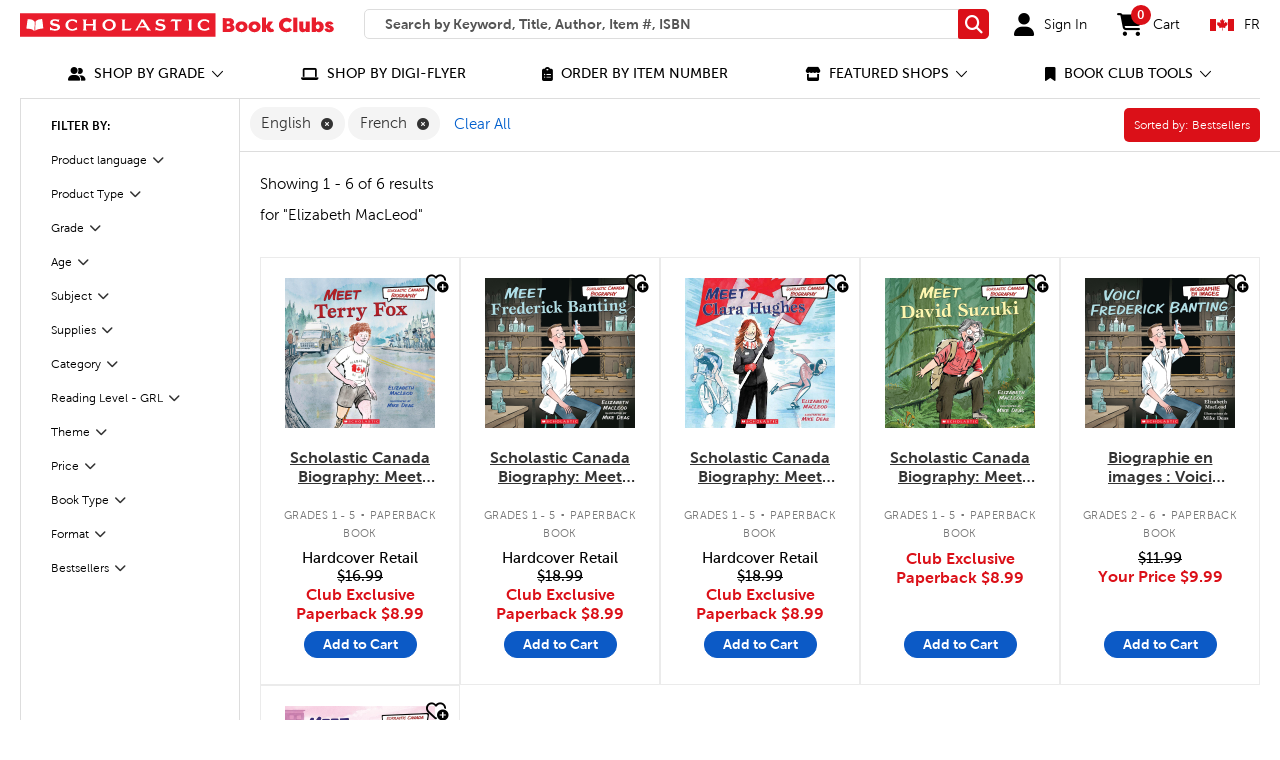

--- FILE ---
content_type: text/html;charset=UTF-8
request_url: https://bookclubs.scholastic.ca/en/search?cgid=root&prefn1=author&prefv1=Elizabeth%20MacLeod&prefn2=itemType-cec-ca&prefv2=N&prefn3=languageCode-cec-ca&prefv3=English%7CFrench&sz=20&navFilterId=author&navFilterValue=Elizabeth%20MacLeod
body_size: 37745
content:
<!doctype html>




	<!--[if lt IE 7]> <html class="ie6 oldie english" lang="en"> <![endif]-->
	<!--[if IE 7]>    <html class="ie7 oldie english" lang="en"> <![endif]-->
	<!--[if IE 8]>    <html class="ie8 oldie english" lang="en"> <![endif]-->
	<!--[if gt IE 8]><!--> <html class="english" lang="en"> <!--<![endif]-->


<head>




















































































































<meta charset=UTF-8>

<meta http-equiv="x-ua-compatible" content="ie=edge">

<!-- Google Analytics -->
<script>
(function(i,s,o,g,r,a,m){i['GoogleAnalyticsObject']=r;i[r]=i[r]||function(){
(i[r].q=i[r].q||[]).push(arguments)},i[r].l=1*new Date();a=s.createElement(o),
m=s.getElementsByTagName(o)[0];a.async=1;a.src=g;m.parentNode.insertBefore(a,m)
})(window,document,'script','https://www.google-analytics.com/analytics.js','ga');

ga('create', 'UA-105140958-2', 'auto');

ga('send', 'pageview');
</script>
<!-- End Google Analytics -->

<meta name="viewport" content="width=device-width, initial-scale=1, minimum-scale=1.0, maximum-scale=2.0">
<script type="text/javascript">
WebFontConfig = {
google: { families: [ 'Lato:100,300,700,100italic,300italic:latin', 'Crete+Round:400,400italic:latin' ] }
};
(function() {
var wf = document.createElement('script');
wf.src = ('https:' == document.location.protocol ? 'https' : 'http') +
'://ajax.googleapis.com/ajax/libs/webfont/1/webfont.js';
wf.type = 'text/javascript';
wf.async = 'true';
var s = document.getElementsByTagName('script')[0];
s.parentNode.insertBefore(wf, s);
})();
</script>

<script type="text/javascript">
;window.NREUM||(NREUM={});NREUM.init={privacy:{cookies_enabled:true}};
window.NREUM||(NREUM={}),__nr_require=function(t,e,n){function r(n){if(!e[n]){var o=e[n]={exports:{}};t[n][0].call(o.exports,function(e){var o=t[n][1][e];return r(o||e)},o,o.exports)}return e[n].exports}if("function"==typeof __nr_require)return __nr_require;for(var o=0;o<n.length;o++)r(n[o]);return r}({1:[function(t,e,n){function r(t){try{c.console&&console.log(t)}catch(e){}}var o,i=t("ee"),a=t(27),c={};try{o=localStorage.getItem("__nr_flags").split(","),console&&"function"==typeof console.log&&(c.console=!0,o.indexOf("dev")!==-1&&(c.dev=!0),o.indexOf("nr_dev")!==-1&&(c.nrDev=!0))}catch(s){}c.nrDev&&i.on("internal-error",function(t){r(t.stack)}),c.dev&&i.on("fn-err",function(t,e,n){r(n.stack)}),c.dev&&(r("NR AGENT IN DEVELOPMENT MODE"),r("flags: "+a(c,function(t,e){return t}).join(", ")))},{}],2:[function(t,e,n){function r(t,e,n,r,c){try{l?l-=1:o(c||new UncaughtException(t,e,n),!0)}catch(f){try{i("ierr",[f,s.now(),!0])}catch(d){}}return"function"==typeof u&&u.apply(this,a(arguments))}function UncaughtException(t,e,n){this.message=t||"Uncaught error with no additional information",this.sourceURL=e,this.line=n}function o(t,e){var n=e?null:s.now();i("err",[t,n])}var i=t("handle"),a=t(28),c=t("ee"),s=t("loader"),f=t("gos"),u=window.onerror,d=!1,p="nr@seenError",l=0;s.features.err=!0,t(1),window.onerror=r;try{throw new Error}catch(h){"stack"in h&&(t(13),t(12),"addEventListener"in window&&t(6),s.xhrWrappable&&t(14),d=!0)}c.on("fn-start",function(t,e,n){d&&(l+=1)}),c.on("fn-err",function(t,e,n){d&&!n[p]&&(f(n,p,function(){return!0}),this.thrown=!0,o(n))}),c.on("fn-end",function(){d&&!this.thrown&&l>0&&(l-=1)}),c.on("internal-error",function(t){i("ierr",[t,s.now(),!0])})},{}],3:[function(t,e,n){t("loader").features.ins=!0},{}],4:[function(t,e,n){function r(){_++,T=g.hash,this[u]=y.now()}function o(){_--,g.hash!==T&&i(0,!0);var t=y.now();this[h]=~~this[h]+t-this[u],this[d]=t}function i(t,e){E.emit("newURL",[""+g,e])}function a(t,e){t.on(e,function(){this[e]=y.now()})}var c="-start",s="-end",f="-body",u="fn"+c,d="fn"+s,p="cb"+c,l="cb"+s,h="jsTime",m="fetch",v="addEventListener",w=window,g=w.location,y=t("loader");if(w[v]&&y.xhrWrappable){var x=t(10),b=t(11),E=t(8),R=t(6),O=t(13),N=t(7),M=t(14),P=t(9),S=t("ee"),C=S.get("tracer");t(16),y.features.spa=!0;var T,_=0;S.on(u,r),S.on(p,r),S.on(d,o),S.on(l,o),S.buffer([u,d,"xhr-done","xhr-resolved"]),R.buffer([u]),O.buffer(["setTimeout"+s,"clearTimeout"+c,u]),M.buffer([u,"new-xhr","send-xhr"+c]),N.buffer([m+c,m+"-done",m+f+c,m+f+s]),E.buffer(["newURL"]),x.buffer([u]),b.buffer(["propagate",p,l,"executor-err","resolve"+c]),C.buffer([u,"no-"+u]),P.buffer(["new-jsonp","cb-start","jsonp-error","jsonp-end"]),a(M,"send-xhr"+c),a(S,"xhr-resolved"),a(S,"xhr-done"),a(N,m+c),a(N,m+"-done"),a(P,"new-jsonp"),a(P,"jsonp-end"),a(P,"cb-start"),E.on("pushState-end",i),E.on("replaceState-end",i),w[v]("hashchange",i,!0),w[v]("load",i,!0),w[v]("popstate",function(){i(0,_>1)},!0)}},{}],5:[function(t,e,n){function r(t){}if(window.performance&&window.performance.timing&&window.performance.getEntriesByType){var o=t("ee"),i=t("handle"),a=t(13),c=t(12),s="learResourceTimings",f="addEventListener",u="resourcetimingbufferfull",d="bstResource",p="resource",l="-start",h="-end",m="fn"+l,v="fn"+h,w="bstTimer",g="pushState",y=t("loader");y.features.stn=!0,t(8),"addEventListener"in window&&t(6);var x=NREUM.o.EV;o.on(m,function(t,e){var n=t[0];n instanceof x&&(this.bstStart=y.now())}),o.on(v,function(t,e){var n=t[0];n instanceof x&&i("bst",[n,e,this.bstStart,y.now()])}),a.on(m,function(t,e,n){this.bstStart=y.now(),this.bstType=n}),a.on(v,function(t,e){i(w,[e,this.bstStart,y.now(),this.bstType])}),c.on(m,function(){this.bstStart=y.now()}),c.on(v,function(t,e){i(w,[e,this.bstStart,y.now(),"requestAnimationFrame"])}),o.on(g+l,function(t){this.time=y.now(),this.startPath=location.pathname+location.hash}),o.on(g+h,function(t){i("bstHist",[location.pathname+location.hash,this.startPath,this.time])}),f in window.performance&&(window.performance["c"+s]?window.performance[f](u,function(t){i(d,[window.performance.getEntriesByType(p)]),window.performance["c"+s]()},!1):window.performance[f]("webkit"+u,function(t){i(d,[window.performance.getEntriesByType(p)]),window.performance["webkitC"+s]()},!1)),document[f]("scroll",r,{passive:!0}),document[f]("keypress",r,!1),document[f]("click",r,!1)}},{}],6:[function(t,e,n){function r(t){for(var e=t;e&&!e.hasOwnProperty(u);)e=Object.getPrototypeOf(e);e&&o(e)}function o(t){c.inPlace(t,[u,d],"-",i)}function i(t,e){return t[1]}var a=t("ee").get("events"),c=t("wrap-function")(a,!0),s=t("gos"),f=XMLHttpRequest,u="addEventListener",d="removeEventListener";e.exports=a,"getPrototypeOf"in Object?(r(document),r(window),r(f.prototype)):f.prototype.hasOwnProperty(u)&&(o(window),o(f.prototype)),a.on(u+"-start",function(t,e){var n=t[1],r=s(n,"nr@wrapped",function(){function t(){if("function"==typeof n.handleEvent)return n.handleEvent.apply(n,arguments)}var e={object:t,"function":n}[typeof n];return e?c(e,"fn-",null,e.name||"anonymous"):n});this.wrapped=t[1]=r}),a.on(d+"-start",function(t){t[1]=this.wrapped||t[1]})},{}],7:[function(t,e,n){function r(t,e,n){var r=t[e];"function"==typeof r&&(t[e]=function(){var t=i(arguments),e={};o.emit(n+"before-start",[t],e);var a;e[m]&&e[m].dt&&(a=e[m].dt);var c=r.apply(this,t);return o.emit(n+"start",[t,a],c),c.then(function(t){return o.emit(n+"end",[null,t],c),t},function(t){throw o.emit(n+"end",[t],c),t})})}var o=t("ee").get("fetch"),i=t(28),a=t(27);e.exports=o;var c=window,s="fetch-",f=s+"body-",u=["arrayBuffer","blob","json","text","formData"],d=c.Request,p=c.Response,l=c.fetch,h="prototype",m="nr@context";d&&p&&l&&(a(u,function(t,e){r(d[h],e,f),r(p[h],e,f)}),r(c,"fetch",s),o.on(s+"end",function(t,e){var n=this;if(e){var r=e.headers.get("content-length");null!==r&&(n.rxSize=r),o.emit(s+"done",[null,e],n)}else o.emit(s+"done",[t],n)}))},{}],8:[function(t,e,n){var r=t("ee").get("history"),o=t("wrap-function")(r);e.exports=r;var i=window.history&&window.history.constructor&&window.history.constructor.prototype,a=window.history;i&&i.pushState&&i.replaceState&&(a=i),o.inPlace(a,["pushState","replaceState"],"-")},{}],9:[function(t,e,n){function r(t){function e(){s.emit("jsonp-end",[],p),t.removeEventListener("load",e,!1),t.removeEventListener("error",n,!1)}function n(){s.emit("jsonp-error",[],p),s.emit("jsonp-end",[],p),t.removeEventListener("load",e,!1),t.removeEventListener("error",n,!1)}var r=t&&"string"==typeof t.nodeName&&"script"===t.nodeName.toLowerCase();if(r){var o="function"==typeof t.addEventListener;if(o){var a=i(t.src);if(a){var u=c(a),d="function"==typeof u.parent[u.key];if(d){var p={};f.inPlace(u.parent,[u.key],"cb-",p),t.addEventListener("load",e,!1),t.addEventListener("error",n,!1),s.emit("new-jsonp",[t.src],p)}}}}}function o(){return"addEventListener"in window}function i(t){var e=t.match(u);return e?e[1]:null}function a(t,e){var n=t.match(p),r=n[1],o=n[3];return o?a(o,e[r]):e[r]}function c(t){var e=t.match(d);return e&&e.length>=3?{key:e[2],parent:a(e[1],window)}:{key:t,parent:window}}var s=t("ee").get("jsonp"),f=t("wrap-function")(s);if(e.exports=s,o()){var u=/[?&](?:callback|cb)=([^&#]+)/,d=/(.*)\.([^.]+)/,p=/^(\w+)(\.|$)(.*)$/,l=["appendChild","insertBefore","replaceChild"];Node&&Node.prototype&&Node.prototype.appendChild?f.inPlace(Node.prototype,l,"dom-"):(f.inPlace(HTMLElement.prototype,l,"dom-"),f.inPlace(HTMLHeadElement.prototype,l,"dom-"),f.inPlace(HTMLBodyElement.prototype,l,"dom-")),s.on("dom-start",function(t){r(t[0])})}},{}],10:[function(t,e,n){var r=t("ee").get("mutation"),o=t("wrap-function")(r),i=NREUM.o.MO;e.exports=r,i&&(window.MutationObserver=function(t){return this instanceof i?new i(o(t,"fn-")):i.apply(this,arguments)},MutationObserver.prototype=i.prototype)},{}],11:[function(t,e,n){function r(t){var e=a.context(),n=c(t,"executor-",e),r=new f(n);return a.context(r).getCtx=function(){return e},a.emit("new-promise",[r,e],e),r}function o(t,e){return e}var i=t("wrap-function"),a=t("ee").get("promise"),c=i(a),s=t(27),f=NREUM.o.PR;e.exports=a,f&&(window.Promise=r,["all","race"].forEach(function(t){var e=f[t];f[t]=function(n){function r(t){return function(){a.emit("propagate",[null,!o],i),o=o||!t}}var o=!1;s(n,function(e,n){Promise.resolve(n).then(r("all"===t),r(!1))});var i=e.apply(f,arguments),c=f.resolve(i);return c}}),["resolve","reject"].forEach(function(t){var e=f[t];f[t]=function(t){var n=e.apply(f,arguments);return t!==n&&a.emit("propagate",[t,!0],n),n}}),f.prototype["catch"]=function(t){return this.then(null,t)},f.prototype=Object.create(f.prototype,{constructor:{value:r}}),s(Object.getOwnPropertyNames(f),function(t,e){try{r[e]=f[e]}catch(n){}}),a.on("executor-start",function(t){t[0]=c(t[0],"resolve-",this),t[1]=c(t[1],"resolve-",this)}),a.on("executor-err",function(t,e,n){t[1](n)}),c.inPlace(f.prototype,["then"],"then-",o),a.on("then-start",function(t,e){this.promise=e,t[0]=c(t[0],"cb-",this),t[1]=c(t[1],"cb-",this)}),a.on("then-end",function(t,e,n){this.nextPromise=n;var r=this.promise;a.emit("propagate",[r,!0],n)}),a.on("cb-end",function(t,e,n){a.emit("propagate",[n,!0],this.nextPromise)}),a.on("propagate",function(t,e,n){this.getCtx&&!e||(this.getCtx=function(){if(t instanceof Promise)var e=a.context(t);return e&&e.getCtx?e.getCtx():this})}),r.toString=function(){return""+f})},{}],12:[function(t,e,n){var r=t("ee").get("raf"),o=t("wrap-function")(r),i="equestAnimationFrame";e.exports=r,o.inPlace(window,["r"+i,"mozR"+i,"webkitR"+i,"msR"+i],"raf-"),r.on("raf-start",function(t){t[0]=o(t[0],"fn-")})},{}],13:[function(t,e,n){function r(t,e,n){t[0]=a(t[0],"fn-",null,n)}function o(t,e,n){this.method=n,this.timerDuration=isNaN(t[1])?0:+t[1],t[0]=a(t[0],"fn-",this,n)}var i=t("ee").get("timer"),a=t("wrap-function")(i),c="setTimeout",s="setInterval",f="clearTimeout",u="-start",d="-";e.exports=i,a.inPlace(window,[c,"setImmediate"],c+d),a.inPlace(window,[s],s+d),a.inPlace(window,[f,"clearImmediate"],f+d),i.on(s+u,r),i.on(c+u,o)},{}],14:[function(t,e,n){function r(t,e){d.inPlace(e,["onreadystatechange"],"fn-",c)}function o(){var t=this,e=u.context(t);t.readyState>3&&!e.resolved&&(e.resolved=!0,u.emit("xhr-resolved",[],t)),d.inPlace(t,g,"fn-",c)}function i(t){y.push(t),h&&(b?b.then(a):v?v(a):(E=-E,R.data=E))}function a(){for(var t=0;t<y.length;t++)r([],y[t]);y.length&&(y=[])}function c(t,e){return e}function s(t,e){for(var n in t)e[n]=t[n];return e}t(6);var f=t("ee"),u=f.get("xhr"),d=t("wrap-function")(u),p=NREUM.o,l=p.XHR,h=p.MO,m=p.PR,v=p.SI,w="readystatechange",g=["onload","onerror","onabort","onloadstart","onloadend","onprogress","ontimeout"],y=[];e.exports=u;var x=window.XMLHttpRequest=function(t){var e=new l(t);try{u.emit("new-xhr",[e],e),e.addEventListener(w,o,!1)}catch(n){try{u.emit("internal-error",[n])}catch(r){}}return e};if(s(l,x),x.prototype=l.prototype,d.inPlace(x.prototype,["open","send"],"-xhr-",c),u.on("send-xhr-start",function(t,e){r(t,e),i(e)}),u.on("open-xhr-start",r),h){var b=m&&m.resolve();if(!v&&!m){var E=1,R=document.createTextNode(E);new h(a).observe(R,{characterData:!0})}}else f.on("fn-end",function(t){t[0]&&t[0].type===w||a()})},{}],15:[function(t,e,n){function r(t){if(!c(t))return null;var e=window.NREUM;if(!e.loader_config)return null;var n=(e.loader_config.accountID||"").toString()||null,r=(e.loader_config.agentID||"").toString()||null,f=(e.loader_config.trustKey||"").toString()||null;if(!n||!r)return null;var h=l.generateSpanId(),m=l.generateTraceId(),v=Date.now(),w={spanId:h,traceId:m,timestamp:v};return(t.sameOrigin||s(t)&&p())&&(w.traceContextParentHeader=o(h,m),w.traceContextStateHeader=i(h,v,n,r,f)),(t.sameOrigin&&!u()||!t.sameOrigin&&s(t)&&d())&&(w.newrelicHeader=a(h,m,v,n,r,f)),w}function o(t,e){return"00-"+e+"-"+t+"-01"}function i(t,e,n,r,o){var i=0,a="",c=1,s="",f="";return o+"@nr="+i+"-"+c+"-"+n+"-"+r+"-"+t+"-"+a+"-"+s+"-"+f+"-"+e}function a(t,e,n,r,o,i){var a="btoa"in window&&"function"==typeof window.btoa;if(!a)return null;var c={v:[0,1],d:{ty:"Browser",ac:r,ap:o,id:t,tr:e,ti:n}};return i&&r!==i&&(c.d.tk=i),btoa(JSON.stringify(c))}function c(t){return f()&&s(t)}function s(t){var e=!1,n={};if("init"in NREUM&&"distributed_tracing"in NREUM.init&&(n=NREUM.init.distributed_tracing),t.sameOrigin)e=!0;else if(n.allowed_origins instanceof Array)for(var r=0;r<n.allowed_origins.length;r++){var o=h(n.allowed_origins[r]);if(t.hostname===o.hostname&&t.protocol===o.protocol&&t.port===o.port){e=!0;break}}return e}function f(){return"init"in NREUM&&"distributed_tracing"in NREUM.init&&!!NREUM.init.distributed_tracing.enabled}function u(){return"init"in NREUM&&"distributed_tracing"in NREUM.init&&!!NREUM.init.distributed_tracing.exclude_newrelic_header}function d(){return"init"in NREUM&&"distributed_tracing"in NREUM.init&&NREUM.init.distributed_tracing.cors_use_newrelic_header!==!1}function p(){return"init"in NREUM&&"distributed_tracing"in NREUM.init&&!!NREUM.init.distributed_tracing.cors_use_tracecontext_headers}var l=t(24),h=t(17);e.exports={generateTracePayload:r,shouldGenerateTrace:c}},{}],16:[function(t,e,n){function r(t){var e=this.params,n=this.metrics;if(!this.ended){this.ended=!0;for(var r=0;r<p;r++)t.removeEventListener(d[r],this.listener,!1);e.aborted||(n.duration=a.now()-this.startTime,this.loadCaptureCalled||4!==t.readyState?null==e.status&&(e.status=0):i(this,t),n.cbTime=this.cbTime,u.emit("xhr-done",[t],t),c("xhr",[e,n,this.startTime]))}}function o(t,e){var n=s(e),r=t.params;r.host=n.hostname+":"+n.port,r.pathname=n.pathname,t.parsedOrigin=s(e),t.sameOrigin=t.parsedOrigin.sameOrigin}function i(t,e){t.params.status=e.status;var n=v(e,t.lastSize);if(n&&(t.metrics.rxSize=n),t.sameOrigin){var r=e.getResponseHeader("X-NewRelic-App-Data");r&&(t.params.cat=r.split(", ").pop())}t.loadCaptureCalled=!0}var a=t("loader");if(a.xhrWrappable){var c=t("handle"),s=t(17),f=t(15).generateTracePayload,u=t("ee"),d=["load","error","abort","timeout"],p=d.length,l=t("id"),h=t(21),m=t(20),v=t(18),w=window.XMLHttpRequest;a.features.xhr=!0,t(14),t(7),u.on("new-xhr",function(t){var e=this;e.totalCbs=0,e.called=0,e.cbTime=0,e.end=r,e.ended=!1,e.xhrGuids={},e.lastSize=null,e.loadCaptureCalled=!1,t.addEventListener("load",function(n){i(e,t)},!1),h&&(h>34||h<10)||window.opera||t.addEventListener("progress",function(t){e.lastSize=t.loaded},!1)}),u.on("open-xhr-start",function(t){this.params={method:t[0]},o(this,t[1]),this.metrics={}}),u.on("open-xhr-end",function(t,e){"loader_config"in NREUM&&"xpid"in NREUM.loader_config&&this.sameOrigin&&e.setRequestHeader("X-NewRelic-ID",NREUM.loader_config.xpid);var n=f(this.parsedOrigin);if(n){var r=!1;n.newrelicHeader&&(e.setRequestHeader("newrelic",n.newrelicHeader),r=!0),n.traceContextParentHeader&&(e.setRequestHeader("traceparent",n.traceContextParentHeader),n.traceContextStateHeader&&e.setRequestHeader("tracestate",n.traceContextStateHeader),r=!0),r&&(this.dt=n)}}),u.on("send-xhr-start",function(t,e){var n=this.metrics,r=t[0],o=this;if(n&&r){var i=m(r);i&&(n.txSize=i)}this.startTime=a.now(),this.listener=function(t){try{"abort"!==t.type||o.loadCaptureCalled||(o.params.aborted=!0),("load"!==t.type||o.called===o.totalCbs&&(o.onloadCalled||"function"!=typeof e.onload))&&o.end(e)}catch(n){try{u.emit("internal-error",[n])}catch(r){}}};for(var c=0;c<p;c++)e.addEventListener(d[c],this.listener,!1)}),u.on("xhr-cb-time",function(t,e,n){this.cbTime+=t,e?this.onloadCalled=!0:this.called+=1,this.called!==this.totalCbs||!this.onloadCalled&&"function"==typeof n.onload||this.end(n)}),u.on("xhr-load-added",function(t,e){var n=""+l(t)+!!e;this.xhrGuids&&!this.xhrGuids[n]&&(this.xhrGuids[n]=!0,this.totalCbs+=1)}),u.on("xhr-load-removed",function(t,e){var n=""+l(t)+!!e;this.xhrGuids&&this.xhrGuids[n]&&(delete this.xhrGuids[n],this.totalCbs-=1)}),u.on("addEventListener-end",function(t,e){e instanceof w&&"load"===t[0]&&u.emit("xhr-load-added",[t[1],t[2]],e)}),u.on("removeEventListener-end",function(t,e){e instanceof w&&"load"===t[0]&&u.emit("xhr-load-removed",[t[1],t[2]],e)}),u.on("fn-start",function(t,e,n){e instanceof w&&("onload"===n&&(this.onload=!0),("load"===(t[0]&&t[0].type)||this.onload)&&(this.xhrCbStart=a.now()))}),u.on("fn-end",function(t,e){this.xhrCbStart&&u.emit("xhr-cb-time",[a.now()-this.xhrCbStart,this.onload,e],e)}),u.on("fetch-before-start",function(t){function e(t,e){var n=!1;return e.newrelicHeader&&(t.set("newrelic",e.newrelicHeader),n=!0),e.traceContextParentHeader&&(t.set("traceparent",e.traceContextParentHeader),e.traceContextStateHeader&&t.set("tracestate",e.traceContextStateHeader),n=!0),n}var n,r=t[1]||{};"string"==typeof t[0]?n=t[0]:t[0]&&t[0].url&&(n=t[0].url),n&&(this.parsedOrigin=s(n),this.sameOrigin=this.parsedOrigin.sameOrigin);var o=f(this.parsedOrigin);if(o&&(o.newrelicHeader||o.traceContextParentHeader))if("string"==typeof t[0]){var i={};for(var a in r)i[a]=r[a];i.headers=new Headers(r.headers||{}),e(i.headers,o)&&(this.dt=o),t.length>1?t[1]=i:t.push(i)}else t[0]&&t[0].headers&&e(t[0].headers,o)&&(this.dt=o)})}},{}],17:[function(t,e,n){var r={};e.exports=function(t){if(t in r)return r[t];var e=document.createElement("a"),n=window.location,o={};e.href=t,o.port=e.port;var i=e.href.split("://");!o.port&&i[1]&&(o.port=i[1].split("/")[0].split("@").pop().split(":")[1]),o.port&&"0"!==o.port||(o.port="https"===i[0]?"443":"80"),o.hostname=e.hostname||n.hostname,o.pathname=e.pathname,o.protocol=i[0],"/"!==o.pathname.charAt(0)&&(o.pathname="/"+o.pathname);var a=!e.protocol||":"===e.protocol||e.protocol===n.protocol,c=e.hostname===document.domain&&e.port===n.port;return o.sameOrigin=a&&(!e.hostname||c),"/"===o.pathname&&(r[t]=o),o}},{}],18:[function(t,e,n){function r(t,e){var n=t.responseType;return"json"===n&&null!==e?e:"arraybuffer"===n||"blob"===n||"json"===n?o(t.response):"text"===n||""===n||void 0===n?o(t.responseText):void 0}var o=t(20);e.exports=r},{}],19:[function(t,e,n){function r(){}function o(t,e,n){return function(){return i(t,[f.now()].concat(c(arguments)),e?null:this,n),e?void 0:this}}var i=t("handle"),a=t(27),c=t(28),s=t("ee").get("tracer"),f=t("loader"),u=NREUM;"undefined"==typeof window.newrelic&&(newrelic=u);var d=["setPageViewName","setCustomAttribute","setErrorHandler","finished","addToTrace","inlineHit","addRelease"],p="api-",l=p+"ixn-";a(d,function(t,e){u[e]=o(p+e,!0,"api")}),u.addPageAction=o(p+"addPageAction",!0),u.setCurrentRouteName=o(p+"routeName",!0),e.exports=newrelic,u.interaction=function(){return(new r).get()};var h=r.prototype={createTracer:function(t,e){var n={},r=this,o="function"==typeof e;return i(l+"tracer",[f.now(),t,n],r),function(){if(s.emit((o?"":"no-")+"fn-start",[f.now(),r,o],n),o)try{return e.apply(this,arguments)}catch(t){throw s.emit("fn-err",[arguments,this,t],n),t}finally{s.emit("fn-end",[f.now()],n)}}}};a("actionText,setName,setAttribute,save,ignore,onEnd,getContext,end,get".split(","),function(t,e){h[e]=o(l+e)}),newrelic.noticeError=function(t,e){"string"==typeof t&&(t=new Error(t)),i("err",[t,f.now(),!1,e])}},{}],20:[function(t,e,n){e.exports=function(t){if("string"==typeof t&&t.length)return t.length;if("object"==typeof t){if("undefined"!=typeof ArrayBuffer&&t instanceof ArrayBuffer&&t.byteLength)return t.byteLength;if("undefined"!=typeof Blob&&t instanceof Blob&&t.size)return t.size;if(!("undefined"!=typeof FormData&&t instanceof FormData))try{return JSON.stringify(t).length}catch(e){return}}}},{}],21:[function(t,e,n){var r=0,o=navigator.userAgent.match(/Firefox[\/\s](\d+\.\d+)/);o&&(r=+o[1]),e.exports=r},{}],22:[function(t,e,n){function r(){return c.exists&&performance.now?Math.round(performance.now()):(i=Math.max((new Date).getTime(),i))-a}function o(){return i}var i=(new Date).getTime(),a=i,c=t(29);e.exports=r,e.exports.offset=a,e.exports.getLastTimestamp=o},{}],23:[function(t,e,n){function r(t,e){var n=t.getEntries();n.forEach(function(t){"first-paint"===t.name?d("timing",["fp",Math.floor(t.startTime)]):"first-contentful-paint"===t.name&&d("timing",["fcp",Math.floor(t.startTime)])})}function o(t,e){var n=t.getEntries();n.length>0&&d("lcp",[n[n.length-1]])}function i(t){t.getEntries().forEach(function(t){t.hadRecentInput||d("cls",[t])})}function a(t){if(t instanceof h&&!v){var e=Math.round(t.timeStamp),n={type:t.type};e<=p.now()?n.fid=p.now()-e:e>p.offset&&e<=Date.now()?(e-=p.offset,n.fid=p.now()-e):e=p.now(),v=!0,d("timing",["fi",e,n])}}function c(t){d("pageHide",[p.now(),t])}if(!("init"in NREUM&&"page_view_timing"in NREUM.init&&"enabled"in NREUM.init.page_view_timing&&NREUM.init.page_view_timing.enabled===!1)){var s,f,u,d=t("handle"),p=t("loader"),l=t(26),h=NREUM.o.EV;if("PerformanceObserver"in window&&"function"==typeof window.PerformanceObserver){s=new PerformanceObserver(r);try{s.observe({entryTypes:["paint"]})}catch(m){}f=new PerformanceObserver(o);try{f.observe({entryTypes:["largest-contentful-paint"]})}catch(m){}u=new PerformanceObserver(i);try{u.observe({type:"layout-shift",buffered:!0})}catch(m){}}if("addEventListener"in document){var v=!1,w=["click","keydown","mousedown","pointerdown","touchstart"];w.forEach(function(t){document.addEventListener(t,a,!1)})}l(c)}},{}],24:[function(t,e,n){function r(){function t(){return e?15&e[n++]:16*Math.random()|0}var e=null,n=0,r=window.crypto||window.msCrypto;r&&r.getRandomValues&&(e=r.getRandomValues(new Uint8Array(31)));for(var o,i="xxxxxxxx-xxxx-4xxx-yxxx-xxxxxxxxxxxx",a="",c=0;c<i.length;c++)o=i[c],"x"===o?a+=t().toString(16):"y"===o?(o=3&t()|8,a+=o.toString(16)):a+=o;return a}function o(){return a(16)}function i(){return a(32)}function a(t){function e(){return n?15&n[r++]:16*Math.random()|0}var n=null,r=0,o=window.crypto||window.msCrypto;o&&o.getRandomValues&&Uint8Array&&(n=o.getRandomValues(new Uint8Array(31)));for(var i=[],a=0;a<t;a++)i.push(e().toString(16));return i.join("")}e.exports={generateUuid:r,generateSpanId:o,generateTraceId:i}},{}],25:[function(t,e,n){function r(t,e){if(!o)return!1;if(t!==o)return!1;if(!e)return!0;if(!i)return!1;for(var n=i.split("."),r=e.split("."),a=0;a<r.length;a++)if(r[a]!==n[a])return!1;return!0}var o=null,i=null,a=/Version\/(\S+)\s+Safari/;if(navigator.userAgent){var c=navigator.userAgent,s=c.match(a);s&&c.indexOf("Chrome")===-1&&c.indexOf("Chromium")===-1&&(o="Safari",i=s[1])}e.exports={agent:o,version:i,match:r}},{}],26:[function(t,e,n){function r(t){function e(){t(a&&document[a]?document[a]:document[o]?"hidden":"visible")}"addEventListener"in document&&i&&document.addEventListener(i,e,!1)}e.exports=r;var o,i,a;"undefined"!=typeof document.hidden?(o="hidden",i="visibilitychange",a="visibilityState"):"undefined"!=typeof document.msHidden?(o="msHidden",i="msvisibilitychange"):"undefined"!=typeof document.webkitHidden&&(o="webkitHidden",i="webkitvisibilitychange",a="webkitVisibilityState")},{}],27:[function(t,e,n){function r(t,e){var n=[],r="",i=0;for(r in t)o.call(t,r)&&(n[i]=e(r,t[r]),i+=1);return n}var o=Object.prototype.hasOwnProperty;e.exports=r},{}],28:[function(t,e,n){function r(t,e,n){e||(e=0),"undefined"==typeof n&&(n=t?t.length:0);for(var r=-1,o=n-e||0,i=Array(o<0?0:o);++r<o;)i[r]=t[e+r];return i}e.exports=r},{}],29:[function(t,e,n){e.exports={exists:"undefined"!=typeof window.performance&&window.performance.timing&&"undefined"!=typeof window.performance.timing.navigationStart}},{}],ee:[function(t,e,n){function r(){}function o(t){function e(t){return t&&t instanceof r?t:t?s(t,c,i):i()}function n(n,r,o,i){if(!p.aborted||i){t&&t(n,r,o);for(var a=e(o),c=m(n),s=c.length,f=0;f<s;f++)c[f].apply(a,r);var d=u[y[n]];return d&&d.push([x,n,r,a]),a}}function l(t,e){g[t]=m(t).concat(e)}function h(t,e){var n=g[t];if(n)for(var r=0;r<n.length;r++)n[r]===e&&n.splice(r,1)}function m(t){return g[t]||[]}function v(t){return d[t]=d[t]||o(n)}function w(t,e){f(t,function(t,n){e=e||"feature",y[n]=e,e in u||(u[e]=[])})}var g={},y={},x={on:l,addEventListener:l,removeEventListener:h,emit:n,get:v,listeners:m,context:e,buffer:w,abort:a,aborted:!1};return x}function i(){return new r}function a(){(u.api||u.feature)&&(p.aborted=!0,u=p.backlog={})}var c="nr@context",s=t("gos"),f=t(27),u={},d={},p=e.exports=o();p.backlog=u},{}],gos:[function(t,e,n){function r(t,e,n){if(o.call(t,e))return t[e];var r=n();if(Object.defineProperty&&Object.keys)try{return Object.defineProperty(t,e,{value:r,writable:!0,enumerable:!1}),r}catch(i){}return t[e]=r,r}var o=Object.prototype.hasOwnProperty;e.exports=r},{}],handle:[function(t,e,n){function r(t,e,n,r){o.buffer([t],r),o.emit(t,e,n)}var o=t("ee").get("handle");e.exports=r,r.ee=o},{}],id:[function(t,e,n){function r(t){var e=typeof t;return!t||"object"!==e&&"function"!==e?-1:t===window?0:a(t,i,function(){return o++})}var o=1,i="nr@id",a=t("gos");e.exports=r},{}],loader:[function(t,e,n){function r(){if(!b++){var t=x.info=NREUM.info,e=p.getElementsByTagName("script")[0];if(setTimeout(f.abort,3e4),!(t&&t.licenseKey&&t.applicationID&&e))return f.abort();s(g,function(e,n){t[e]||(t[e]=n)});var n=a();c("mark",["onload",n+x.offset],null,"api"),c("timing",["load",n]);var r=p.createElement("script");r.src="https://"+t.agent,e.parentNode.insertBefore(r,e)}}function o(){"complete"===p.readyState&&i()}function i(){c("mark",["domContent",a()+x.offset],null,"api")}var a=t(22),c=t("handle"),s=t(27),f=t("ee"),u=t(25),d=window,p=d.document,l="addEventListener",h="attachEvent",m=d.XMLHttpRequest,v=m&&m.prototype;NREUM.o={ST:setTimeout,SI:d.setImmediate,CT:clearTimeout,XHR:m,REQ:d.Request,EV:d.Event,PR:d.Promise,MO:d.MutationObserver};var w=""+location,g={beacon:"bam.nr-data.net",errorBeacon:"bam.nr-data.net",agent:"js-agent.newrelic.com/nr-spa-1184.min.js"},y=m&&v&&v[l]&&!/CriOS/.test(navigator.userAgent),x=e.exports={offset:a.getLastTimestamp(),now:a,origin:w,features:{},xhrWrappable:y,userAgent:u};t(19),t(23),p[l]?(p[l]("DOMContentLoaded",i,!1),d[l]("load",r,!1)):(p[h]("onreadystatechange",o),d[h]("onload",r)),c("mark",["firstbyte",a.getLastTimestamp()],null,"api");var b=0},{}],"wrap-function":[function(t,e,n){function r(t){return!(t&&t instanceof Function&&t.apply&&!t[a])}var o=t("ee"),i=t(28),a="nr@original",c=Object.prototype.hasOwnProperty,s=!1;e.exports=function(t,e){function n(t,e,n,o){function nrWrapper(){var r,a,c,s;try{a=this,r=i(arguments),c="function"==typeof n?n(r,a):n||{}}catch(f){p([f,"",[r,a,o],c])}u(e+"start",[r,a,o],c);try{return s=t.apply(a,r)}catch(d){throw u(e+"err",[r,a,d],c),d}finally{u(e+"end",[r,a,s],c)}}return r(t)?t:(e||(e=""),nrWrapper[a]=t,d(t,nrWrapper),nrWrapper)}function f(t,e,o,i){o||(o="");var a,c,s,f="-"===o.charAt(0);for(s=0;s<e.length;s++)c=e[s],a=t[c],r(a)||(t[c]=n(a,f?c+o:o,i,c))}function u(n,r,o){if(!s||e){var i=s;s=!0;try{t.emit(n,r,o,e)}catch(a){p([a,n,r,o])}s=i}}function d(t,e){if(Object.defineProperty&&Object.keys)try{var n=Object.keys(t);return n.forEach(function(n){Object.defineProperty(e,n,{get:function(){return t[n]},set:function(e){return t[n]=e,e}})}),e}catch(r){p([r])}for(var o in t)c.call(t,o)&&(e[o]=t[o]);return e}function p(e){try{t.emit("internal-error",e)}catch(n){}}return t||(t=o),n.inPlace=f,n.flag=a,n}},{}]},{},["loader",2,16,5,3,4]);
;NREUM.loader_config={accountID:"282883",trustKey:"282883",agentID:"513183485",licenseKey:"fc8f365170",applicationID:"513183485"}
;NREUM.info={beacon:"bam-cell.nr-data.net",errorBeacon:"bam-cell.nr-data.net",licenseKey:"fc8f365170",applicationID:"513183485",sa:1}
</script>
<script>
  (function(h,o,u,n,d) {
    h=h[d]=h[d]||{q:[],onReady:function(c){h.q.push(c)}}
    d=o.createElement(u);d.async=1;d.src=n
    n=o.getElementsByTagName(u)[0];n.parentNode.insertBefore(d,n)
  })(window,document,'script','https://www.datadoghq-browser-agent.com/us1/v4/datadog-rum.js','DD_RUM')
  window.DD_RUM.onReady(function() {
    window.DD_RUM.init({
      clientToken: 'pub9c69ecaa5d984f3c5f91bc160e7c491d',
      applicationId: '5f7a3044-0809-4221-987b-9479885f04a4',
      site: 'datadoghq.com',
      service: 'sfcc-cec-prod',
      env: '<ENV_NAME>',
      // Specify a version number to identify the deployed version of your application in Datadog 
      // version: '1.0.0',
      sessionSampleRate: 100,
      sessionReplaySampleRate: 0,
      trackUserInteractions: true,
      trackResources: false,
      trackLongTasks: false,
      defaultPrivacyLevel: 'mask',
    });
  })
</script>





<title>Elizabeth MacLeod | Scholastic Canada Book Clubs</title>


<link href="/on/demandware.static/Sites-cec-ca-Site/-/default/dw7987cf39/images/favicon.ico" rel="shortcut icon" />



<meta name="description" content="  Scholastic Canada Book Clubs"/>




<!-- UI -->
<!-- Add Bootstrap 4 includes -->
<link rel="stylesheet" href="https://stackpath.bootstrapcdn.com/bootstrap/4.3.1/css/bootstrap.min.css">
<link rel="stylesheet" href="/on/demandware.static/Sites-cec-ca-Site/-/en_CA/v1769494703786/lib/jquery/css/jquery.calendars.picker.css" />




<link href="/on/demandware.static/Sites-cec-ca-Site/-/en_CA/v1769494703786/lib/jquery/ui/jquery-ui.min.css" type="text/css" rel="stylesheet" />

<script src=https://kit.fontawesome.com/c1df669f87.js crossorigin="anonymous"></script>

<!--[if lt IE 9]>
<script src="/on/demandware.static/Sites-cec-ca-Site/-/en_CA/v1769494703786/js/lib/html5.js"></script>
<![endif]-->

<script type="text/javascript">//<!--
/* <![CDATA[ (head-active_data.js) */
var dw = (window.dw || {});
dw.ac = {
    _analytics: null,
    _events: [],
    _category: "",
    _searchData: "",
    _anact: "",
    _anact_nohit_tag: "",
    _analytics_enabled: "true",
    _timeZone: "US/Eastern",
    _capture: function(configs) {
        if (Object.prototype.toString.call(configs) === "[object Array]") {
            configs.forEach(captureObject);
            return;
        }
        dw.ac._events.push(configs);
    },
	capture: function() { 
		dw.ac._capture(arguments);
		// send to CQ as well:
		if (window.CQuotient) {
			window.CQuotient.trackEventsFromAC(arguments);
		}
	},
    EV_PRD_SEARCHHIT: "searchhit",
    EV_PRD_DETAIL: "detail",
    EV_PRD_RECOMMENDATION: "recommendation",
    EV_PRD_SETPRODUCT: "setproduct",
    applyContext: function(context) {
        if (typeof context === "object" && context.hasOwnProperty("category")) {
        	dw.ac._category = context.category;
        }
        if (typeof context === "object" && context.hasOwnProperty("searchData")) {
        	dw.ac._searchData = context.searchData;
        }
    },
    setDWAnalytics: function(analytics) {
        dw.ac._analytics = analytics;
    },
    eventsIsEmpty: function() {
        return 0 == dw.ac._events.length;
    }
};
/* ]]> */
// -->
</script>
<script type="text/javascript">//<!--
/* <![CDATA[ (head-cquotient.js) */
var CQuotient = window.CQuotient = {};
CQuotient.clientId = 'aaxy-cec-ca';
CQuotient.realm = 'AAXY';
CQuotient.siteId = 'cec-ca';
CQuotient.instanceType = 'prd';
CQuotient.locale = 'en_CA';
CQuotient.fbPixelId = '__UNKNOWN__';
CQuotient.activities = [];
CQuotient.cqcid='';
CQuotient.cquid='';
CQuotient.cqeid='';
CQuotient.cqlid='';
CQuotient.apiHost='api.cquotient.com';
/* Turn this on to test against Staging Einstein */
/* CQuotient.useTest= true; */
CQuotient.useTest = ('true' === 'false');
CQuotient.initFromCookies = function () {
	var ca = document.cookie.split(';');
	for(var i=0;i < ca.length;i++) {
	  var c = ca[i];
	  while (c.charAt(0)==' ') c = c.substring(1,c.length);
	  if (c.indexOf('cqcid=') == 0) {
		CQuotient.cqcid=c.substring('cqcid='.length,c.length);
	  } else if (c.indexOf('cquid=') == 0) {
		  var value = c.substring('cquid='.length,c.length);
		  if (value) {
		  	var split_value = value.split("|", 3);
		  	if (split_value.length > 0) {
			  CQuotient.cquid=split_value[0];
		  	}
		  	if (split_value.length > 1) {
			  CQuotient.cqeid=split_value[1];
		  	}
		  	if (split_value.length > 2) {
			  CQuotient.cqlid=split_value[2];
		  	}
		  }
	  }
	}
}
CQuotient.getCQCookieId = function () {
	if(window.CQuotient.cqcid == '')
		window.CQuotient.initFromCookies();
	return window.CQuotient.cqcid;
};
CQuotient.getCQUserId = function () {
	if(window.CQuotient.cquid == '')
		window.CQuotient.initFromCookies();
	return window.CQuotient.cquid;
};
CQuotient.getCQHashedEmail = function () {
	if(window.CQuotient.cqeid == '')
		window.CQuotient.initFromCookies();
	return window.CQuotient.cqeid;
};
CQuotient.getCQHashedLogin = function () {
	if(window.CQuotient.cqlid == '')
		window.CQuotient.initFromCookies();
	return window.CQuotient.cqlid;
};
CQuotient.trackEventsFromAC = function (/* Object or Array */ events) {
try {
	if (Object.prototype.toString.call(events) === "[object Array]") {
		events.forEach(_trackASingleCQEvent);
	} else {
		CQuotient._trackASingleCQEvent(events);
	}
} catch(err) {}
};
CQuotient._trackASingleCQEvent = function ( /* Object */ event) {
	if (event && event.id) {
		if (event.type === dw.ac.EV_PRD_DETAIL) {
			CQuotient.trackViewProduct( {id:'', alt_id: event.id, type: 'raw_sku'} );
		} // not handling the other dw.ac.* events currently
	}
};
CQuotient.trackViewProduct = function(/* Object */ cqParamData){
	var cq_params = {};
	cq_params.cookieId = CQuotient.getCQCookieId();
	cq_params.userId = CQuotient.getCQUserId();
	cq_params.emailId = CQuotient.getCQHashedEmail();
	cq_params.loginId = CQuotient.getCQHashedLogin();
	cq_params.product = cqParamData.product;
	cq_params.realm = cqParamData.realm;
	cq_params.siteId = cqParamData.siteId;
	cq_params.instanceType = cqParamData.instanceType;
	cq_params.locale = CQuotient.locale;
	
	if(CQuotient.sendActivity) {
		CQuotient.sendActivity(CQuotient.clientId, 'viewProduct', cq_params);
	} else {
		CQuotient.activities.push({activityType: 'viewProduct', parameters: cq_params});
	}
};
/* ]]> */
// -->
</script>


<link rel="stylesheet" href="/on/demandware.static/Sites-cec-ca-Site/-/en_CA/v1769494703786/css/style.min.css" />










<script>
var dumbleData = {"me":{"implementation":"CA Classroom Essentials","version":"1.0"},"omniture":{"user":{"loginStatus":false,"role":null,"spsId":null,"DWAccId":null,"AS400Id":null,"roleDetail":null,"schoolAS400Id":null,"emailPreference":null,"minGradeOfInterest":null,"maxGradeOfInterest":null},"siteInfo":{"name":"CEC","environment":"production","sysEnv":"desktop","firstPurchaseExperience":"Before First Purchase","homepageExperience":"NA,Guest,NA"},"page":{"domain":"bookclubs.scholastic.ca","destinationURL":"https://bookclubs.scholastic.ca/on/demandware.store/Sites-cec-ca-Site/en_CA/Search-Show?cgid=root&prefn1=author&prefv1=Elizabeth%20MacLeod&prefn2=itemType-cec-ca&prefv2=N&prefn3=languageCode-cec-ca&prefv3=English%7CFrench&sz=20&navFilterId=author&navFilterValue=Elizabeth%20MacLeod","isError":false,"name":"Search:Results","language":"english"},"cart":{},"search":{"keyword":"","results":6,"pageNumber":1,"sortBy":"","filters":[{"type":"Product language","value":"English"},{"type":"Product language","value":"French"},{"type":"Author","value":"Elizabeth MacLeod"}]}}};
</script>






<script src="//assets.adobedtm.com/119ebaf99f7d/c54e0edf001e/launch-35d094746067.min.js"></script>





<!--[if lte IE 8]>
<script src="//cdnjs.cloudflare.com/ajax/libs/respond.js/1.4.2/respond.js" type="text/javascript"></script>
<script src="https://cdn.rawgit.com/chuckcarpenter/REM-unit-polyfill/master/js/rem.min.js" type="text/javascript"></script>
<![endif]-->


<meta name="google-site-verification" content="G2fuR3q9XlItX0dpXtYvd2DXi-jHTTeeSvTn1fMEnOo" />











<script type="text/javascript">
if (window.jQuery) {
jQuery(document).ready(function(){
if(screen.width < 768){
jQuery('#footer').append('<a href="/en/home" class="full-site-link">View Full Site</a>');
jQuery('.full-site-link')
.attr('href', '/on/demandware.store/Sites-cec-ca-Site/en_CA/Home-FullSite')
.click(function(e) {
e.preventDefault();
jQuery.ajax({
url: '/on/demandware.store/Sites-cec-ca-Site/en_CA/Home-FullSite',
success: function(){
window.location.reload();
}
});
}
);
}
});
}
</script>







<script>
var sc = document.createElement("link");
sc.setAttribute("rel", "canonical");
sc.setAttribute("href", window.location);
document.head.appendChild(sc);
</script>

</head>
<body class="search-page" id="searchPage">
<div class="loadingDiv" style="display: none;"><i class="fa-solid fa-rotate gly-spin"></i></div>
<div id="pagewrapper" class="pt_storefront">
<div class="sitelevel-warning-message">
	
	 

	
	
	 


	



 
	
	
	 


	



 
	
</div>

<div id="contentcolumn">
<div id="searchContainerWrapper" >
	<div class="logo-header">
		<a href="/en/home" class="check-abandonment track-scholastic-logo" data-userAction-linkName="left_nav:home">
			
<img class="img-responsive logo" src="https://bookclubs.scholastic.ca/on/demandware.static/Sites-cec-ca-Site/-/default/dwbabb80f6/images/logo-scholastic.svg" alt="Scholastic" />

		</a>
	</div>
	  	<div class="search-container" id="searchContainer" aria-expanded="true" >
	      	<div class="search-form">
	          	<div class="search-input" id="global-search-input">
				<form role="search" action="/en/search" method="get" name="simpleSearch">
					<fieldset>
						<legend class="sr-only">Search</legend>
						<label class="sr-only" for="q">What can we help you find?</label>
						<input type="text" id="q" name="q" value="" placeholder="Search by Keyword, Title, Author, Item #, ISBN" data-value="Search by Keyword, Title, Author, Item #, ISBN" />
						<button class="global-search-button check-abandonment" type="submit" data-userAction-linkName="search"><span class="sr-only">Search</span><i class="fa-solid fa-magnifying-glass"></i></button>
					</fieldset>
				</form>
			</div>
	      </div>
	  </div>
	  <div class="sec-store-name-wrapper">
	  	<div class="top-nav-wrapper">
			
			<button id="showSearchInput" type="button" aria-label="Search"><i class="fa-solid fa-magnifying-glass"></i></button>
			
















































































































<input type="hidden" value="" id="isCSR"/>







<div class="sec-my-account">
<a class="signInLink-wrapper triggerClickonEnter check-abandonment" title="Sign In" href="javascript:void(0)" data-userAction-linkName="left_nav:sign_in" data-element-linkname="nav:Sign In">
<i class="fa-solid fa-user"></i>
<span class="welcome-user topnav-txt">
Sign In
</span>
</a>
</div>

<span class="sec-mini-cart">






<!-- Report any requested source code -->

<!-- Report the active source code -->






<a href="https://bookclubs.scholastic.ca/en/cart" class="check-abandonment minicartwrapper relative" tabindex="0" data-element-linkname="nav:Cart">
<i class="fa-solid fa-cart-shopping"></i>
<span class="rounded-circle cart-items-qty minicartitem">0</span>
<span class="sr-only">items in cart</span>
<span class="topnav-txt">Cart</span>
</a>
<script class="minicartInfoTmpl" type="text/x-jsrender">
<i class="fa-solid fa-cart-shopping"></i>
<span class="rounded-circle cart-items-qty minicartitem">{{:consolidatedCartItems}}</span>
<span class="sr-only">items in cart</span>
<span class="topnav-txt">Cart</span>
</script>
<script>
window.cec = {
customerId: "null",
schoolId: "null",
mailingProvince: "null",
mailingCity: "null",
isParent: null,
isAuthenticated: false
}
</script>
</span>

			<span class="sec-language-toggle">
				



	<a href="https://bookclubs.scholastic.ca/on/demandware.store/Sites-cec-ca-Site/fr_CA/Search-Show?cgid=root&amp;prefn1=author&amp;prefv1=Elizabeth%20MacLeod&amp;prefn2=itemType-cec-ca&amp;prefv2=N&amp;prefn3=languageCode-cec-ca&amp;prefv3=English%7CFrench&amp;sz=20&amp;navFilterId=author&amp;navFilterValue=Elizabeth%20MacLeod&amp;utm_source=CEC&amp;utm_medium=Homepage&amp;utm_campaign=Site-Toggle-FR" class="check-abandonment langToggle" tabindex="0">
		<i class="fa-brands fa-canadian-maple-leaf"></i>
		<span class="topnav-txt d-block" lang="EN">FR</span>
	</a>



			</span>
		</div>
	</div>
</div>

<nav class="navbar navbar-default" id="topNavigation">
<div class="container-fluid">
<div class="navbar-collapse px-3">
<ul class="nav navbar-nav">

	 


	





<li class="dropdown">
   <a href="javascript:void(0)" class="dropdown-toggle" role="button" aria-haspopup="true" aria-expanded="false"><i class="fa-solid fa-user-group"></i> <span>Shop by grade</span> <span class="icon-right"></span></a>
   <ul class="dropdown-menu flex-auto">
      <li class="title">Shop by grade
         <span class="close" role="button" aria-label="Close Shop by grade"><i class="fa-regular fa-circle-xmark"></i>
         </span>
      </li>
       <li><a href="/s/cec-ca/en/search?prefn1=gradeInterestRange-ca&prefv1=Babies%20%26%20Toddlers%7CPreschool%7CB%C3%A9b%C3%A9s%20et%20tout-petits%7CPr%C3%A9scolaire&prefn2=itemType-cec-ca&prefv2=N&prefn3=canadaWebCategory&prefv3=Book%20Clubs%7CClub%20de%20lecture&start=0&sz=20&collid=Preschool" class="check-abandonment" data-element-linkname="nav:Shop by Grade:Pre-k"><span class="font-color-red">Pre-K</span><span class="fa fa-circle" aria-hidden="true"></span><span class="age">Ages 2-4</span></a>
      </li>
      <li><a href="/s/cec-ca/en/search?prefn1=gradeInterestRange-ca&prefv1=Kindergarten%7CMaternelle&prefn2=itemType-cec-ca&prefv2=N&prefn3=canadaWebCategory&prefv3=Book%20Clubs%7CClub%20de%20lecture&start=0&sz=20&collid=Kindergarten" class="check-abandonment" data-element-linkname="nav:Shop by Grade:Kindergarten"><span class="font-color-red">Kindergarten</span><span class="fa fa-circle" aria-hidden="true"></span><span class="age">Ages 4-6</span></a>
      </li>
      <li><a href="/s/cec-ca/en/search?prefn1=gradeInterestRange-ca&prefv1=Grade%201%7C1re%20ann%C3%A9e&prefn2=itemType-cec-ca&prefv2=N&prefn3=canadaWebCategory&prefv3=Book%20Clubs%7CClub%20de%20lecture&start=0&sz=20&collid=Grade1" class="check-abandonment" data-element-linkname="nav:Shop by Grade:Grade 1"><span class="font-color-red">Grade 1</span><span class="fa fa-circle" aria-hidden="true"></span><span class="age">Ages 6-7</span></a>
      </li>
      <li><a href="/s/cec-ca/en/search?prefn1=gradeInterestRange-ca&prefv1=Grade%202%7C2e%20ann%C3%A9e&prefn2=itemType-cec-ca&prefv2=N&prefn3=canadaWebCategory&prefv3=Book%20Clubs%7CClub%20de%20lecture&start=0&sz=20&collid=Grade2" class="check-abandonment" data-element-linkname="nav:Shop by Grade:Grade 2"><span class="font-color-red">Grade 2</span><span class="fa fa-circle" aria-hidden="true"></span><span class="age">Ages 7-8</span></a>
      </li>
      <li><a href="/s/cec-ca/en/search?prefn1=gradeInterestRange-ca&prefv1=Grade%203%7C3e%20ann%C3%A9e&prefn2=itemType-cec-ca&prefv2=N&prefn3=canadaWebCategory&prefv3=Book%20Clubs%7CClub%20de%20lecture&start=0&sz=20&collid=Grade3" class="check-abandonment" data-element-linkname="nav:Shop by Grade:Grade 3"><span class="font-color-red">Grade 3</span><span class="fa fa-circle" aria-hidden="true"></span><span class="age">Ages 8-9</span></a>
      </li>
      <li><a href="/s/cec-ca/en/search?prefn1=gradeInterestRange-ca&prefv1=Grade%204%7C4e%20ann%C3%A9e&prefn2=itemType-cec-ca&prefv2=N&prefn3=canadaWebCategory&prefv3=Book%20Clubs%7CClub%20de%20lecture&start=0&sz=20&collid=Grade4" class="check-abandonment" data-element-linkname="nav:Shop by Grade:Grade 4"><span class="font-color-red">Grade 4</span><span class="fa fa-circle" aria-hidden="true"></span><span class="age">Ages 9-10</span></a>
      </li>
      <li><a href="/s/cec-ca/en/search?prefn1=gradeInterestRange-ca&prefv1=Grade%205%7C5e%20ann%C3%A9e&prefn2=itemType-cec-ca&prefv2=N&prefn3=canadaWebCategory&prefv3=Book%20Clubs%7CClub%20de%20lecture&start=0&sz=20&collid=Grade5" class="check-abandonment" data-element-linkname="nav:Shop by Grade:Grade 5"><span class="font-color-red">Grade 5</span><span class="fa fa-circle" aria-hidden="true"></span><span class="age">Ages 10-11</span></a>
      </li>
      <li><a href="/s/cec-ca/en/search?prefn1=gradeInterestRange-ca&prefv1=Grade%206%7C6e%20ann%C3%A9e&prefn2=itemType-cec-ca&prefv2=N&prefn3=canadaWebCategory&prefv3=Book%20Clubs%7CClub%20de%20lecture&start=0&sz=20&collid=Grade6" class="check-abandonment" data-element-linkname="nav:Shop by Grade:Grade 6"><span class="font-color-red">Grade 6</span><span class="fa fa-circle" aria-hidden="true"></span><span class="age">Ages 11-12</span></a>
      </li>
   </ul>
</li>

<li>
<a href="/s/cec-ca/en/digital-catalogues" class="check-abandonment" data-element-linkname="nav:Shop by Digiflyer"><i class="fa-solid fa-laptop"></i> <span>Shop by Digi-Flyer</span></a>
</li>

<li>
   <a href="https://bookclubs.scholastic.ca/en/quickshop" class="check-abandonment" data-element-linkname="nav:Order by Item Number"><i class="fa-solid fa-clipboard-list"></i><span><span class="desktop-only">Order by Item Number</span><span class="mobile-only">Order by Item #</span></span></a>
   </li>

<li class="dropdown">
   <a href="javascript:void(0)" class="dropdown-toggle" role="button" aria-haspopup="true" aria-expanded="false"><i class="fa-solid fa-store"></i> <span>Featured Shops</span> <span class="icon-right"></span></a>
   <ul class="dropdown-menu hide-icon-right-desktop">
      <li class="title">Featured Shops  <span class="close" role="button" aria-label="Close Featured Shops"><i class="fa-regular fa-circle-xmark"></i></span></li>
<li><a href="/s/cec-ca/en/search?prefn1=coolTheme&prefv1=Holidays%20and%20Festivals%7CBlack%20History%20Month%7CCanada%20Day%7CChanukah%7CDiwali%7CEarth%20Day%7CEid%7CFall%7CFamily%20Day%7CFirst%20Day%20of%20School%7CGraduation%7CHalloween%7CIndigenous%20Peoples%27%20Day%7CInternational%20Women%27s%20Day%7CKwanzaa%7CLunar%20New%20Year%7CMother%27s%20Day%7CFather%27s%20Day%7CRamadan%7CSeasons%7CSpring%7CSt.%20Patrick%27s%20Day%7CSummer%7CThanksgiving%7CValentines%20Day%7CAction%20de%20grâce%7CAutomne%7CDiwali%7CFête%20des%20mères%7CFête%20des%20Pères%7CFête%20du%20Canada%7CFêtes%20et%20festivals%7CHalloween%7CHanoukka%7CJour%20de%20la%20Famille%7CJournée%20de%20la%20Terre%7CJournée%20internationale%20des%20femmes%7CJournée%20nationale%20des%20peuples%20autochtones%7CKwanzaa%7CRamadan%7CSaisons%7CSaint-Valentin%7CNoël%7CNouvel%20An%20lunaire%7CMois%20de%20l%27histoire%20des%20Noirs%7CPâques%7CSaint-Patrick%7CPrintemps%7CPremière%20journée%20d%27école%7CAïd%7CRemise%20des%20diplômes%7CÉté&prefn2=itemType-cec-ca&prefv2=N&prefn3=languageCode-cec-ca&prefv3=English%7CFrench%7CAnglais%7CFrançais&prefn4=canadaWebCategory&prefv4=Book%20Clubs%7CClub%20de%20lecture&start=0&sz=20&collid=season-celebrations" class="check-abandonment d-flex" data-element-linkname="nav:Featured Shops:Seasons & Celebrations">Seasons & Celebrations<span class="icon-right"></span></a></li>
      <li><a href="/s/cec-ca//en/search?q=books&prefn1=coolTheme&prefv1=Culture%20%26%20Diversity%7CCultures%20du%20monde&prefn2=languageCode-cec-ca&prefv2=English%7CFrench%7CAnglais%7CFrançais&start=0&sz=20&collid=Diverse%20Books&utm_source=CEC&utm_medium=Homepage" data-element-linkname="nav:Featured Shops:Diverse Books">Diverse Books <span class="icon-right"></span></a></li>
      <li><a href="/s/cec-ca/en/search?collid=bookclubs-teachershop" data-element-linkname="nav:Featured Shops:Book Clubs Teacher Shop">Book Clubs Teacher Shop<span class="icon-right"></span></a></li>
      <li><a href="/s/cec-ca/en/search?collid=bookfairs-hostshop" data-element-linkname="nav:Featured Shops:Book Fairs Host Shop">Book Fairs Host Shop<span class="icon-right"></span></a></li>
                        <li><a href="/s/cec-ca/en/search?prefn1=itemType-cec-ca&prefv1=N&prefn2=languageCode-cec-ca&prefv2=English|French|Anglais|Français&prefn3=canadaWebCategory&prefv3=Book Besties|Copains de lecture&start=0&sz=20&collid=book-besties&&utm_source=CEC&utm_medium=Homepage&utm_campaign=Site-Toggle-EN" data-element-linkname="nav:Featured Shops:Book Besties">Book Besties<span class="icon-right"></span></a></li>
<li><a href="/s/cec-ca/en/search?prefn1=itemType-cec-ca&prefv1=N&prefn2=languageCode-cec-ca&prefv2=English%7CFrench%7CAnglais%7CFran%C3%A7ais&prefn3=canadaWebCategory&prefv3=Kid%20Picks%7CLes%20pr%C3%A9f%C3%A9r%C3%A9s%20des%20enfants&start=0&sz=20&collid=kid-picks" data-element-linkname="nav:Featured Shops:Kid Picks">Kid Picks<span class="icon-right"></span></a></li>
            <li><a href="/s/cec-ca/en/search?prefn1=coolTheme&prefv1=Canada|Canada%20Day&prefn2=itemType-cec-ca&prefv2=N&start=0&sz=20&collid=theCanadashop" class="check-abandonment d-flex" data-element-linkname="nav:Featured Shops:The Canada Shop">The Canada Shop<span class="icon-right"></span></a></li>
      <li><a href="/s/cec-ca/en/search?collid=Storyvoice&&utm_source=CEC&utm_medium=Homepage&utm_campaign=Site-Toggle-EN" class="check-abandonment d-flex" data-element-linkname="nav:Featured Shops:Featured on Storyvoice">Featured on Storyvoice<span class="icon-right"></span></a></li>
      <li><a href="/s/cec-ca/en/search?cgid=root&prefn1=coolGenre&prefv1=Informative%20Nonfiction%7CDocumentaire&prefn2=itemType-cec-ca&prefv2=N&prefn3=languageCode-cec-ca&prefv3=English%7CFrench%7CAnglais%7CFrançais&prefn4=canadaWebCategory&prefv4=Book%20Clubs%7CClub%20de%20lecture&start=0&sz=20&navFilterId=coolGenre&navFilterValue=Informative%20Nonfiction%7CDocumentaire&collid=Non-Fiction" data-element-linkname="nav:Featured Shops:Non-Fiction Shop">Non-Fiction Shop<span class="icon-right"></span></a></li>
     <li><a href="/s/cec-ca/en/search?collid=Early%20Learning&prefn1=coolTheme&prefv1=PreK%7CPrématernelle&prefn2=itemType-cec-ca&prefv2=N&prefn3=languageCode-cec-ca&prefv3=English%7CFrench%7CAnglais%7CFrançais&start=0&sz=20&__siteDate=202405101231&__sourceCode=&__customerGroup=&__abTest=&__abTestSegment=&__previewID=&&utm_source=CEC&utm_medium=Homepage&utm_campaign=Site-Toggle-EN" data-element-linkname="nav:Featured Shops:Early Childhood Shop">Early Childhood Shop<span class="icon-right"></span></a></li>
      <li><a href="/s/cec-ca/en/search?collid=French%20Immersion&prefv1=French%7CFran%C3%A7ais&prefn1=languageCode-cec-ca" class="check-abandonment d-flex" data-element-linkname="nav:Featured Shops:French Books">French Books<span class="icon-right"></span></a></li>
      <li><a href="/s/cec-ca/en/search?prefn1=bookType&prefv1=Comics%2C%20Graphic%20Novels%20%26%20Manga%7CBande%20dessin%C3%A9e%2C%20Roman%20graphique&prefn2=itemType-cec-ca&prefv2=N&prefn3=languageCode-cec-ca&prefv3=English%7CFrench%7CAnglais%7CFran%C3%A7ais&collid=Graphic%20Novels" class="check-abandonment d-flex" data-element-linkname="nav:Featured Shops:Graphic Novels">Graphic Novels <span class="icon-right"></span></a></li>
      <li><a href="/s/cec-ca/en/search?collid=Value%20Packs&prefv1=Value%20Pack%7CEnsemble%20de%20livres&prefn1=coolTheme" class="check-abandonment d-flex" data-element-linkname="nav:Featured Shops:Value Packs">Value Packs <span class="icon-right"></span></a></li>
      <li><a href="/s/cec-ca/en/search?pmin=0.00&pmax=10.00&prefn1=itemType-cec-ca&prefv1=N&prefn2=languageCode-cec-ca&prefv2=English%7CFrench%7CAnglais%7CFran%C3%A7ais&prefn3=productType-ca&prefv3=Book%7CPack%20of%20Books%7CLivre%7CEnsemble%20de%20livres&collid=Books%20Under%2010" class="check-abandonment d-flex" data-element-linkname="nav:Featured Shops:Books Under $10">Books Under $10 <span class="icon-right"></span></a></li>
      <li><a href="/s/cec-ca/en/search?prefn1=coolTheme&prefv1=Exclusive%20Editions%7CExclusif%20aux%20clubs&prefn2=itemType-cec-ca&prefv2=N&collid=Exclusive%20Editions" class="check-abandonment d-flex" data-element-linkname="nav:Featured Shops:Exclusive Editions">Exclusive Editions <span class="icon-right"></span></a></li>
     <li><a href="/s/cec-ca/en/search?collid=online-exclusives&prefn1=itemType-cec-ca&prefv1=N&prefn2=languageCode-cec-ca&prefv2=English%7CFrench%7CAnglais|Fran%C3%A7ais&prefn3=canadaWebCategory&prefv3=Online%20Only&start=0&sz=20&utm_source=CEC&utm_medium=Homepage&utm_campaign=Site-Toggle-EN" class="check-abandonment d-flex" data-element-linkname="nav:Featured Shops:Online Exclusives">Online Exclusives<span class="icon-right"></span></a></li>
   </ul>
</li>

<li class="dropdown">
   <a href="javascript:void(0)" class="dropdown-toggle" role="button" aria-haspopup="true" aria-expanded="false"><i class="fa-solid fa-bookmark"></i> <span>Book Club Tools</span> <span class="icon-right"></span></a>
   <ul class="dropdown-menu no-wrap">
      <li class="title">Book Club Tools
         <span class="close" role="button" aria-label="Close Book Club Tools"><i class="fa-regular fa-circle-xmark"></i>
         </span>
      </li>
      <li>
         <ul>
            <li><a href="https://bookclubs.scholastic.ca/en/about-rewards" class="check-abandonment" data-element-linkname="nav:Book Club Tools:About Bonus Bank Rewards">About Bonus Bank Rewards <span class="icon-right"></span></a>
            </li>
            <li><a href="https://bookclubs.scholastic.ca/en/shipping-to-the-classroom" class="check-abandonment" data-element-linkname="nav:Book Club Tools:Shipping to the Classroom">Shipping to the Classroom <span class="icon-right"></span></a>
            </li>
            <li><a href="https://bookclubs.scholastic.ca/en/wishlist-teachers" class="check-abandonment" data-element-linkname="nav:Book Club Tools:About Online Wishlists - Teachers">About Online Wishlists - Teachers <span class="icon-right"></span></a>
            <li><a href="https://bookclubs.scholastic.ca/en/wishlist-parents" class="check-abandonment" data-element-linkname="nav:Book Club Tools:About Online Wishlists - Parents">About Online Wishlists - Parents <span class="icon-right"></span></a>
            </li>
            <li><a href="/s/cec-ca/en/aboutbookclubs-teacher" class="check-abandonment" data-element-linkname="nav:Book Club Tools:About Book Clubs - Teachers">About Book Clubs - Teachers<span class="icon-right"></span></a>
            </li>
            <li><a href="/s/cec-ca/en/search?collid=aboutbookclubs-families" class="check-abandonment" data-element-linkname="nav:Book Club Tools:About Book Clubs - Families">About Book Clubs - Families<span class="icon-right"></span></a>
            </li>
            <li><a href="https://bookclubs.scholastic.ca/on/demandware.static/-/Sites-cec-ca-Library/default/dwd609abf2/guides/Independent_Reading_Guide_EN.pdf" target="_blank" class="check-abandonment" data-element-linkname="nav:Book Club Tools:Independent Reading Guide">Independent Reading Guide <span class="icon-right"></span></a>
            </li>
            <li><a href="https://bookclubs.scholastic.ca/on/demandware.static/-/Sites-cec-ca-Library/default/dw9ea3280b/2025/pdf/Classroom-Poster-EN.pdf" target="_blank" class="check-abandonment" data-element-linkname="nav:Book Club Tools:Downloadable Classroom Poster">Downloadable Classroom Poster <span class="icon-right"></span></a>
            </li>
            <li><a href="https://bookclubs.scholastic.ca/on/demandware.static/-/Sites-cec-ca-Library/default/dw7e1ce972/2025/pdf/Gordon_Korman_letter.pdf" target="_blank" class="check-abandonment" data-element-linkname="nav:Book Club Tools:Writing Tips for Kids; from a Former Kid Writer - Gordon Korman">Writing Tips for Kids; from a Former Kid Writer - Gordon Korman<span class="icon-right"></span></a>
            </li>
            <li><a href="https://bookclubs.scholastic.ca/on/demandware.static/-/Sites-cec-ca-Library/default/dw95150c3f/2025/pdf/Stacy_McAnulty_letter.pdf" target="_blank" class="check-abandonment" data-element-linkname="nav:Book Club Tools:A Letter to Readers from Stacy McAnulty">A Letter to Readers from Stacy McAnulty<span class="icon-right"></span></a>
            </li>
            <li><a href="https://bookclubs.scholastic.ca/on/demandware.static/-/Sites-cec-ca-Library/default/dwa2796b01/2023/pdf/Parent-Letter-Form-EN.pdf" target="_blank" class="check-abandonment" data-element-linkname="nav:Book Club Tools:Parent Letter Template for Teachers">Parent Letter Template for Teachers <span class="icon-right"></span></a>
            </li>
            <li><a href="https://bookclubs.scholastic.ca/on/demandware.static/-/Sites-cec-ca-Library/default/dw70ec8e05/guides/French_Immersion_Guide_EN.pdf" target="_blank" class="check-abandonment" data-element-linkname="nav:Book Club Tools:French Immersion Guide for Parents and Teachers">French Immersion Guide for Parents & Teachers <span class="icon-right"></span></a>
            </li>
         </ul>
      </li>
      <li>
         <ul>
            <li><a href="https://bookclubs.scholastic.ca/en/contests" class="check-abandonment" data-element-linkname="nav:Book Club Tools:Contest & Activities">Contest & Activities <span class="icon-right"></span></a>
            </li>
<li><a href="https://bookclubs.scholastic.ca/en/how-to-videos?utm_source=CEC&utm_medium=Homepage&utm_campaign=Site-Toggle-EN" target="_blank" class="check-abandonment" data-element-linkname="nav:Book Club Tools:How-to Videos">How-to Videos<span class="icon-right"></span></a>
            </li>
            <li><a href="https://www.scholastic.ca/reconciliation-resources/" target="_blank" class="check-abandonment" data-element-linkname="nav:Book Club Tools:Sharing the Message of Truth and Reconciliation">Sharing the Message of Truth and Reconciliation <span class="icon-right"></span></a>
            </li>
            <li><a href="https://digital.scholastic.ca/scholasticblog/" target="_blank" class="check-abandonment" data-element-linkname="nav:Book Club Tools:Scholastic at School Blog">Scholastic at School Blog <span class="icon-right"></span></a>
            </li>
            <li><a href="https://www.storyvoice.live/" target="_blank" class="check-abandonment" data-element-linkname="nav:Book Club Tools:Storyvoice Events">Storyvoice Events <span class="icon-right"></span></a>
            </li>
            <li><a href="https://bookclubs.scholastic.ca/en/faq" class="check-abandonment" data-element-linkname="nav:Book Club Tools:Frequently Asked Questions">Frequently Asked Questions <span class="icon-right"></span></a>
            </li>
         </ul>
      </li>
      <li><a href="https://digital.scholastic.ca/scholasticblog/" target="_blank" class="check-abandonment" data-element-linkname="nav:Book Club Tools:Scholastic at School Blog"><img src="https://bookclubs.scholastic.ca/on/demandware.static/-/Sites-cec-ca-Library/default/dwf87f0fb1/2023/nav/BC_320x350_Blog_07-23.jpg" alt="Scholastic at School Blog"/></a></li>
      <li><a href="https://www.storyvoice.live/" target="_blank" class="check-abandonment"><img src="https://bookclubs.scholastic.ca/on/demandware.static/-/Sites-cec-ca-Library/default/dwb8b077ba/2023/nav/BC_320x350_StoryVoice_07-23.jpg" alt="Storyvoice"/></a></li>
   </ul>
</li>

 
	
</ul>
</div>
</div>
</nav>
<div class="topnav-overlay d-none"></div>















































































































<div id="addedProductwrapper"></div>
<input id="addtomycarttitle" type="hidden" value='Added to <b>My Cart</b>' />
<script id="minicartAddedProductTmpl" type="text/x-jsrender">
{^{if addItemsToCartResponse.addedProdDetails}}
<div class="added-product-image">
<img class="img-responsive" src="{{:addItemsToCartResponse.addedProdDetails.image}}" alt="{{:addItemsToCartResponse.addedProdDetails.name}}" onerror="this.onerror=null;this.src='/on/demandware.static/Sites-cec-ca-Site/-/default/dw40a8392c/images/noimagemedium.png';" />
</div>
<div class="added-product-details">
<div class="added-product-name">
<a href="{{:addItemsToCartResponse.addedProdDetails.url}}">{{:addItemsToCartResponse.addedProdDetails.name}}</a>
</div>
<div class="added-review-cart">
<a class="button btn-red text-uppercase" href="https://bookclubs.scholastic.ca/en/cart">
Review My Cart
</a>
</div>
</div>
{{/if}}
</script>
<div id="contentcolumn-inner">
<div id="primary" class="primary-content search">

<div class="search-filter-results-section">
<div id="leftFilterColumn">





























































































































<div class="filter-container" role="group" aria-labelledby="search-filter-option">
<div class="filter-fixed-container">
<h2 id="search-filter-option">
Filter By: <a class="triggerClickonEnter toggle-extra-filter icon-close" role="presentation" aria-label="Close sub-menu" aria-controls="collapseExample" tabindex="0"><span class="fa fa-close" aria-hidden="true"></span></a>
</h2>
<div><a class="filter-clear-all" href="javascript:void(0)" title="Remove">Clear All</a></div>
<div class="filter-confirmation-container">

<div class="select-filters-confirmation-msg d-none">
Filter Applied <i class="fa-regular fa-circle-check"></i>
</div>
</div>
</div>
<div class="filter-scrollable-container">









<div class="refinement languageCode-cec-ca" data-refinementid="languageCode-cec-ca">
<div class="button-group dropdown">

















<button type="button" class="btn btn-default btn-sm dropdown-toggle active" aria-controls="refinement-controls-languageCode-cec-ca" id="refinement-labelby-languageCode-cec-ca">

<span class="cat-name">Product language <span class="sr-only">Filter </span> <span class='d-mob'>(2 <span class="selected-label">Selected</span>)</span></span>

<i class="fa-solid fa-chevron-down"></i>
</button>



<ul class=' dropdown-menu' id="refinement-controls-languageCode-cec-ca" role="region" aria-labelledby="refinement-labelby-languageCode-cec-ca">








<li class="selected enable">

<a href="https://bookclubs.scholastic.ca/en/search?cgid=root&amp;prefn1=author&amp;prefv1=Elizabeth%20MacLeod&amp;prefn2=languageCode-cec-ca&amp;prefv2=French&amp;start=0&amp;sz=20&amp;navFilterId=author&amp;navFilterValue=Elizabeth MacLeod" role="button" aria-pressed="true" title="Refine by:English">
<i class="fa-sharp fa-solid fa-check linkcheckbox"></i>
<span>English</span>
</a>

</li>







<li class="selected enable">

<a href="https://bookclubs.scholastic.ca/en/search?cgid=root&amp;prefn1=author&amp;prefv1=Elizabeth%20MacLeod&amp;prefn2=languageCode-cec-ca&amp;prefv2=English&amp;start=0&amp;sz=20&amp;navFilterId=author&amp;navFilterValue=Elizabeth MacLeod" role="button" aria-pressed="true" title="Refine by:French">
<i class="fa-sharp fa-solid fa-check linkcheckbox"></i>
<span>French</span>
</a>

</li>


</ul>


<!-- PRICE REFINEMENTS -->

</div>
</div>











<div class="refinement productType-ca" data-refinementid="productType-ca">
<div class="button-group dropdown">









<button type="button" class="btn btn-default btn-sm dropdown-toggle " aria-controls="refinement-controls-productType-ca" id="refinement-labelby-productType-ca">

<span class="cat-name">Product Type</span> <span class="sr-only">Filter </span>

<i class="fa-solid fa-chevron-down"></i>
</button>



<ul class=' dropdown-menu' id="refinement-controls-productType-ca" role="region" aria-labelledby="refinement-labelby-productType-ca">








<li class="enable">
<a href="https://bookclubs.scholastic.ca/en/search?cgid=root&amp;prefn1=author&amp;prefv1=Elizabeth%20MacLeod&amp;prefn2=languageCode-cec-ca&amp;prefv2=English%7CFrench&amp;prefn3=productType-ca&amp;prefv3=Book&amp;start=0&amp;sz=20&amp;navFilterId=author&amp;navFilterValue=Elizabeth MacLeod" role="button" aria-pressed="false" title="Refine by:Book">
<i class="fa-sharp fa-solid fa-check linkcheckbox"></i>
<span>Book</span>
</a>
</li>


</ul>


<!-- PRICE REFINEMENTS -->

</div>
</div>











<div class="refinement gradeInterestRange-ca" data-refinementid="gradeInterestRange-ca">
<div class="button-group dropdown">



















<button type="button" class="btn btn-default btn-sm dropdown-toggle " aria-controls="refinement-controls-gradeInterestRange-ca" id="refinement-labelby-gradeInterestRange-ca">

<span class="cat-name">Grade</span> <span class="sr-only">Filter </span>

<i class="fa-solid fa-chevron-down"></i>
</button>



<ul class=' dropdown-menu' id="refinement-controls-gradeInterestRange-ca" role="region" aria-labelledby="refinement-labelby-gradeInterestRange-ca">








<li class="enable">
<a href="https://bookclubs.scholastic.ca/en/search?cgid=root&amp;prefn1=author&amp;prefv1=Elizabeth%20MacLeod&amp;prefn2=gradeInterestRange-ca&amp;prefv2=Grade%201&amp;prefn3=languageCode-cec-ca&amp;prefv3=English%7CFrench&amp;start=0&amp;sz=20&amp;navFilterId=author&amp;navFilterValue=Elizabeth MacLeod" role="button" aria-pressed="false" title="Refine by:Grade 1">
<i class="fa-sharp fa-solid fa-check linkcheckbox"></i>
<span>Grade 1</span>
</a>
</li>







<li class="enable">
<a href="https://bookclubs.scholastic.ca/en/search?cgid=root&amp;prefn1=author&amp;prefv1=Elizabeth%20MacLeod&amp;prefn2=gradeInterestRange-ca&amp;prefv2=Grade%202&amp;prefn3=languageCode-cec-ca&amp;prefv3=English%7CFrench&amp;start=0&amp;sz=20&amp;navFilterId=author&amp;navFilterValue=Elizabeth MacLeod" role="button" aria-pressed="false" title="Refine by:Grade 2">
<i class="fa-sharp fa-solid fa-check linkcheckbox"></i>
<span>Grade 2</span>
</a>
</li>







<li class="enable">
<a href="https://bookclubs.scholastic.ca/en/search?cgid=root&amp;prefn1=author&amp;prefv1=Elizabeth%20MacLeod&amp;prefn2=gradeInterestRange-ca&amp;prefv2=Grade%203&amp;prefn3=languageCode-cec-ca&amp;prefv3=English%7CFrench&amp;start=0&amp;sz=20&amp;navFilterId=author&amp;navFilterValue=Elizabeth MacLeod" role="button" aria-pressed="false" title="Refine by:Grade 3">
<i class="fa-sharp fa-solid fa-check linkcheckbox"></i>
<span>Grade 3</span>
</a>
</li>







<li class="enable">
<a href="https://bookclubs.scholastic.ca/en/search?cgid=root&amp;prefn1=author&amp;prefv1=Elizabeth%20MacLeod&amp;prefn2=gradeInterestRange-ca&amp;prefv2=Grade%204&amp;prefn3=languageCode-cec-ca&amp;prefv3=English%7CFrench&amp;start=0&amp;sz=20&amp;navFilterId=author&amp;navFilterValue=Elizabeth MacLeod" role="button" aria-pressed="false" title="Refine by:Grade 4">
<i class="fa-sharp fa-solid fa-check linkcheckbox"></i>
<span>Grade 4</span>
</a>
</li>







<li class="enable">
<a href="https://bookclubs.scholastic.ca/en/search?cgid=root&amp;prefn1=author&amp;prefv1=Elizabeth%20MacLeod&amp;prefn2=gradeInterestRange-ca&amp;prefv2=Grade%205&amp;prefn3=languageCode-cec-ca&amp;prefv3=English%7CFrench&amp;start=0&amp;sz=20&amp;navFilterId=author&amp;navFilterValue=Elizabeth MacLeod" role="button" aria-pressed="false" title="Refine by:Grade 5">
<i class="fa-sharp fa-solid fa-check linkcheckbox"></i>
<span>Grade 5</span>
</a>
</li>







<li class="enable">
<a href="https://bookclubs.scholastic.ca/en/search?cgid=root&amp;prefn1=author&amp;prefv1=Elizabeth%20MacLeod&amp;prefn2=gradeInterestRange-ca&amp;prefv2=Grade%206&amp;prefn3=languageCode-cec-ca&amp;prefv3=English%7CFrench&amp;start=0&amp;sz=20&amp;navFilterId=author&amp;navFilterValue=Elizabeth MacLeod" role="button" aria-pressed="false" title="Refine by:Grade 6">
<i class="fa-sharp fa-solid fa-check linkcheckbox"></i>
<span>Grade 6</span>
</a>
</li>


</ul>


<!-- PRICE REFINEMENTS -->

</div>
</div>











<div class="refinement ageRange-cec-ca" data-refinementid="ageRange-cec-ca">
<div class="button-group dropdown">













<button type="button" class="btn btn-default btn-sm dropdown-toggle " aria-controls="refinement-controls-ageRange-cec-ca" id="refinement-labelby-ageRange-cec-ca">

<span class="cat-name">Age</span> <span class="sr-only">Filter </span>

<i class="fa-solid fa-chevron-down"></i>
</button>



<ul class=' dropdown-menu' id="refinement-controls-ageRange-cec-ca" role="region" aria-labelledby="refinement-labelby-ageRange-cec-ca">








<li class="enable">
<a href="https://bookclubs.scholastic.ca/en/search?cgid=root&amp;prefn1=ageRange-cec-ca&amp;prefv1=4%20-%206&amp;prefn2=author&amp;prefv2=Elizabeth%20MacLeod&amp;prefn3=languageCode-cec-ca&amp;prefv3=English%7CFrench&amp;start=0&amp;sz=20&amp;navFilterId=author&amp;navFilterValue=Elizabeth MacLeod" role="button" aria-pressed="false" title="Refine by:4 - 6">
<i class="fa-sharp fa-solid fa-check linkcheckbox"></i>
<span>4 - 6</span>
</a>
</li>







<li class="enable">
<a href="https://bookclubs.scholastic.ca/en/search?cgid=root&amp;prefn1=ageRange-cec-ca&amp;prefv1=7%20-%209&amp;prefn2=author&amp;prefv2=Elizabeth%20MacLeod&amp;prefn3=languageCode-cec-ca&amp;prefv3=English%7CFrench&amp;start=0&amp;sz=20&amp;navFilterId=author&amp;navFilterValue=Elizabeth MacLeod" role="button" aria-pressed="false" title="Refine by:7 - 9">
<i class="fa-sharp fa-solid fa-check linkcheckbox"></i>
<span>7 - 9</span>
</a>
</li>







<li class="enable">
<a href="https://bookclubs.scholastic.ca/en/search?cgid=root&amp;prefn1=ageRange-cec-ca&amp;prefv1=10%20-%2013&amp;prefn2=author&amp;prefv2=Elizabeth%20MacLeod&amp;prefn3=languageCode-cec-ca&amp;prefv3=English%7CFrench&amp;start=0&amp;sz=20&amp;navFilterId=author&amp;navFilterValue=Elizabeth MacLeod" role="button" aria-pressed="false" title="Refine by:10 - 13">
<i class="fa-sharp fa-solid fa-check linkcheckbox"></i>
<span>10 - 13</span>
</a>
</li>


</ul>


<!-- PRICE REFINEMENTS -->

</div>
</div>











<div class="refinement subjects-cec-ca" data-refinementid="subjects-cec-ca">
<div class="button-group dropdown">





















<button type="button" class="btn btn-default btn-sm dropdown-toggle " aria-controls="refinement-controls-subjects-cec-ca" id="refinement-labelby-subjects-cec-ca">

<span class="cat-name">Subject</span> <span class="sr-only">Filter </span>

<i class="fa-solid fa-chevron-down"></i>
</button>



<ul class=' dropdown-menu' id="refinement-controls-subjects-cec-ca" role="region" aria-labelledby="refinement-labelby-subjects-cec-ca">








<li class="enable">
<a href="https://bookclubs.scholastic.ca/en/search?cgid=root&amp;prefn1=author&amp;prefv1=Elizabeth%20MacLeod&amp;prefn2=languageCode-cec-ca&amp;prefv2=English%7CFrench&amp;prefn3=subjects-cec-ca&amp;prefv3=Earth%20and%20Space%20Science&amp;start=0&amp;sz=20&amp;navFilterId=author&amp;navFilterValue=Elizabeth MacLeod" role="button" aria-pressed="false" title="Refine by:Earth and Space Science">
<i class="fa-sharp fa-solid fa-check linkcheckbox"></i>
<span>Earth and Space Science</span>
</a>
</li>







<li class="enable">
<a href="https://bookclubs.scholastic.ca/en/search?cgid=root&amp;prefn1=author&amp;prefv1=Elizabeth%20MacLeod&amp;prefn2=languageCode-cec-ca&amp;prefv2=English%7CFrench&amp;prefn3=subjects-cec-ca&amp;prefv3=Heritage%20and%20Identity&amp;start=0&amp;sz=20&amp;navFilterId=author&amp;navFilterValue=Elizabeth MacLeod" role="button" aria-pressed="false" title="Refine by:Heritage and Identity">
<i class="fa-sharp fa-solid fa-check linkcheckbox"></i>
<span>Heritage and Identity</span>
</a>
</li>







<li class="enable">
<a href="https://bookclubs.scholastic.ca/en/search?cgid=root&amp;prefn1=author&amp;prefv1=Elizabeth%20MacLeod&amp;prefn2=languageCode-cec-ca&amp;prefv2=English%7CFrench&amp;prefn3=subjects-cec-ca&amp;prefv3=History&amp;start=0&amp;sz=20&amp;navFilterId=author&amp;navFilterValue=Elizabeth MacLeod" role="button" aria-pressed="false" title="Refine by:History">
<i class="fa-sharp fa-solid fa-check linkcheckbox"></i>
<span>History</span>
</a>
</li>







<li class="enable">
<a href="https://bookclubs.scholastic.ca/en/search?cgid=root&amp;prefn1=author&amp;prefv1=Elizabeth%20MacLeod&amp;prefn2=languageCode-cec-ca&amp;prefv2=English%7CFrench&amp;prefn3=subjects-cec-ca&amp;prefv3=Library&amp;start=0&amp;sz=20&amp;navFilterId=author&amp;navFilterValue=Elizabeth MacLeod" role="button" aria-pressed="false" title="Refine by:Library">
<i class="fa-sharp fa-solid fa-check linkcheckbox"></i>
<span>Library</span>
</a>
</li>







<li class="enable">
<a href="https://bookclubs.scholastic.ca/en/search?cgid=root&amp;prefn1=author&amp;prefv1=Elizabeth%20MacLeod&amp;prefn2=languageCode-cec-ca&amp;prefv2=English%7CFrench&amp;prefn3=subjects-cec-ca&amp;prefv3=People%20and%20Environments&amp;start=0&amp;sz=20&amp;navFilterId=author&amp;navFilterValue=Elizabeth MacLeod" role="button" aria-pressed="false" title="Refine by:People and Environments">
<i class="fa-sharp fa-solid fa-check linkcheckbox"></i>
<span>People and Environments</span>
</a>
</li>







<li class="enable">
<a href="https://bookclubs.scholastic.ca/en/search?cgid=root&amp;prefn1=author&amp;prefv1=Elizabeth%20MacLeod&amp;prefn2=languageCode-cec-ca&amp;prefv2=English%7CFrench&amp;prefn3=subjects-cec-ca&amp;prefv3=Physical%20Science&amp;start=0&amp;sz=20&amp;navFilterId=author&amp;navFilterValue=Elizabeth MacLeod" role="button" aria-pressed="false" title="Refine by:Physical Science">
<i class="fa-sharp fa-solid fa-check linkcheckbox"></i>
<span>Physical Science</span>
</a>
</li>







<li class="enable">
<a href="https://bookclubs.scholastic.ca/en/search?cgid=root&amp;prefn1=author&amp;prefv1=Elizabeth%20MacLeod&amp;prefn2=languageCode-cec-ca&amp;prefv2=English%7CFrench&amp;prefn3=subjects-cec-ca&amp;prefv3=Science%20and%20Technology&amp;start=0&amp;sz=20&amp;navFilterId=author&amp;navFilterValue=Elizabeth MacLeod" role="button" aria-pressed="false" title="Refine by:Science and Technology">
<i class="fa-sharp fa-solid fa-check linkcheckbox"></i>
<span>Science and Technology</span>
</a>
</li>


</ul>


<!-- PRICE REFINEMENTS -->

</div>
</div>











<div class="refinement supplies-cec-ca" data-refinementid="supplies-cec-ca">
<div class="button-group dropdown">









<button type="button" class="btn btn-default btn-sm dropdown-toggle " aria-controls="refinement-controls-supplies-cec-ca" id="refinement-labelby-supplies-cec-ca">

<span class="cat-name">Supplies</span> <span class="sr-only">Filter </span>

<i class="fa-solid fa-chevron-down"></i>
</button>



<ul class=' dropdown-menu' id="refinement-controls-supplies-cec-ca" role="region" aria-labelledby="refinement-labelby-supplies-cec-ca">








<li class="enable">
<a href="https://bookclubs.scholastic.ca/en/search?cgid=root&amp;prefn1=author&amp;prefv1=Elizabeth%20MacLeod&amp;prefn2=languageCode-cec-ca&amp;prefv2=English%7CFrench&amp;prefn3=supplies-cec-ca&amp;prefv3=Learn%20at%20Home&amp;start=0&amp;sz=20&amp;navFilterId=author&amp;navFilterValue=Elizabeth MacLeod" role="button" aria-pressed="false" title="Refine by:Learn at Home">
<i class="fa-sharp fa-solid fa-check linkcheckbox"></i>
<span>Learn at Home</span>
</a>
</li>


</ul>


<!-- PRICE REFINEMENTS -->

</div>
</div>











<div class="refinement canadaWebCategory" data-refinementid="canadaWebCategory">
<div class="button-group dropdown">































<button type="button" class="btn btn-default btn-sm dropdown-toggle " aria-controls="refinement-controls-canadaWebCategory" id="refinement-labelby-canadaWebCategory">

<span class="cat-name">Category</span> <span class="sr-only">Filter </span>

<i class="fa-solid fa-chevron-down"></i>
</button>



<ul class=' scrollable dropdown-menu' id="refinement-controls-canadaWebCategory" role="region" aria-labelledby="refinement-labelby-canadaWebCategory">








<li class="enable">
<a href="https://bookclubs.scholastic.ca/en/search?cgid=root&amp;prefn1=author&amp;prefv1=Elizabeth%20MacLeod&amp;prefn2=canadaWebCategory&amp;prefv2=Award%20Winners%20and%20Classics&amp;prefn3=languageCode-cec-ca&amp;prefv3=English%7CFrench&amp;start=0&amp;sz=20&amp;navFilterId=author&amp;navFilterValue=Elizabeth MacLeod" role="button" aria-pressed="false" title="Refine by:Award Winners and Classics">
<i class="fa-sharp fa-solid fa-check linkcheckbox"></i>
<span>Award Winners and Classics</span>
</a>
</li>







<li class="enable">
<a href="https://bookclubs.scholastic.ca/en/search?cgid=root&amp;prefn1=author&amp;prefv1=Elizabeth%20MacLeod&amp;prefn2=canadaWebCategory&amp;prefv2=Back%20to%20School&amp;prefn3=languageCode-cec-ca&amp;prefv3=English%7CFrench&amp;start=0&amp;sz=20&amp;navFilterId=author&amp;navFilterValue=Elizabeth MacLeod" role="button" aria-pressed="false" title="Refine by:Back to School">
<i class="fa-sharp fa-solid fa-check linkcheckbox"></i>
<span>Back to School</span>
</a>
</li>







<li class="enable">
<a href="https://bookclubs.scholastic.ca/en/search?cgid=root&amp;prefn1=author&amp;prefv1=Elizabeth%20MacLeod&amp;prefn2=canadaWebCategory&amp;prefv2=Best%20New%20Books&amp;prefn3=languageCode-cec-ca&amp;prefv3=English%7CFrench&amp;start=0&amp;sz=20&amp;navFilterId=author&amp;navFilterValue=Elizabeth MacLeod" role="button" aria-pressed="false" title="Refine by:Best New Books">
<i class="fa-sharp fa-solid fa-check linkcheckbox"></i>
<span>Best New Books</span>
</a>
</li>







<li class="enable">
<a href="https://bookclubs.scholastic.ca/en/search?cgid=root&amp;prefn1=author&amp;prefv1=Elizabeth%20MacLeod&amp;prefn2=canadaWebCategory&amp;prefv2=Book%20Clubs&amp;prefn3=languageCode-cec-ca&amp;prefv3=English%7CFrench&amp;start=0&amp;sz=20&amp;navFilterId=author&amp;navFilterValue=Elizabeth MacLeod" role="button" aria-pressed="false" title="Refine by:Book Clubs">
<i class="fa-sharp fa-solid fa-check linkcheckbox"></i>
<span>Book Clubs</span>
</a>
</li>







<li class="enable">
<a href="https://bookclubs.scholastic.ca/en/search?cgid=root&amp;prefn1=author&amp;prefv1=Elizabeth%20MacLeod&amp;prefn2=canadaWebCategory&amp;prefv2=Books&amp;prefn3=languageCode-cec-ca&amp;prefv3=English%7CFrench&amp;start=0&amp;sz=20&amp;navFilterId=author&amp;navFilterValue=Elizabeth MacLeod" role="button" aria-pressed="false" title="Refine by:Books">
<i class="fa-sharp fa-solid fa-check linkcheckbox"></i>
<span>Books</span>
</a>
</li>







<li class="enable">
<a href="https://bookclubs.scholastic.ca/en/search?cgid=root&amp;prefn1=author&amp;prefv1=Elizabeth%20MacLeod&amp;prefn2=canadaWebCategory&amp;prefv2=Classroom%20Essentials&amp;prefn3=languageCode-cec-ca&amp;prefv3=English%7CFrench&amp;start=0&amp;sz=20&amp;navFilterId=author&amp;navFilterValue=Elizabeth MacLeod" role="button" aria-pressed="false" title="Refine by:Classroom Essentials">
<i class="fa-sharp fa-solid fa-check linkcheckbox"></i>
<span>Classroom Essentials</span>
</a>
</li>







<li class="enable">
<a href="https://bookclubs.scholastic.ca/en/search?cgid=root&amp;prefn1=author&amp;prefv1=Elizabeth%20MacLeod&amp;prefn2=canadaWebCategory&amp;prefv2=French%20Books&amp;prefn3=languageCode-cec-ca&amp;prefv3=English%7CFrench&amp;start=0&amp;sz=20&amp;navFilterId=author&amp;navFilterValue=Elizabeth MacLeod" role="button" aria-pressed="false" title="Refine by:French Books">
<i class="fa-sharp fa-solid fa-check linkcheckbox"></i>
<span>French Books</span>
</a>
</li>







<li class="enable">
<a href="https://bookclubs.scholastic.ca/en/search?cgid=root&amp;prefn1=author&amp;prefv1=Elizabeth%20MacLeod&amp;prefn2=canadaWebCategory&amp;prefv2=French%20Immersion&amp;prefn3=languageCode-cec-ca&amp;prefv3=English%7CFrench&amp;start=0&amp;sz=20&amp;navFilterId=author&amp;navFilterValue=Elizabeth MacLeod" role="button" aria-pressed="false" title="Refine by:French Immersion">
<i class="fa-sharp fa-solid fa-check linkcheckbox"></i>
<span>French Immersion</span>
</a>
</li>







<li class="enable">
<a href="https://bookclubs.scholastic.ca/en/search?cgid=root&amp;prefn1=author&amp;prefv1=Elizabeth%20MacLeod&amp;prefn2=canadaWebCategory&amp;prefv2=Great%20Gifts&amp;prefn3=languageCode-cec-ca&amp;prefv3=English%7CFrench&amp;start=0&amp;sz=20&amp;navFilterId=author&amp;navFilterValue=Elizabeth MacLeod" role="button" aria-pressed="false" title="Refine by:Great Gifts">
<i class="fa-sharp fa-solid fa-check linkcheckbox"></i>
<span>Great Gifts</span>
</a>
</li>







<li class="enable">
<a href="https://bookclubs.scholastic.ca/en/search?cgid=root&amp;prefn1=author&amp;prefv1=Elizabeth%20MacLeod&amp;prefn2=canadaWebCategory&amp;prefv2=Library%20Builders%20-%20Clubs&amp;prefn3=languageCode-cec-ca&amp;prefv3=English%7CFrench&amp;start=0&amp;sz=20&amp;navFilterId=author&amp;navFilterValue=Elizabeth MacLeod" role="button" aria-pressed="false" title="Refine by:Library Builders - Clubs">
<i class="fa-sharp fa-solid fa-check linkcheckbox"></i>
<span>Library Builders - Clubs</span>
</a>
</li>







<li class="enable">
<a href="https://bookclubs.scholastic.ca/en/search?cgid=root&amp;prefn1=author&amp;prefv1=Elizabeth%20MacLeod&amp;prefn2=canadaWebCategory&amp;prefv2=Library%20Builders%20-%20Fairs&amp;prefn3=languageCode-cec-ca&amp;prefv3=English%7CFrench&amp;start=0&amp;sz=20&amp;navFilterId=author&amp;navFilterValue=Elizabeth MacLeod" role="button" aria-pressed="false" title="Refine by:Library Builders - Fairs">
<i class="fa-sharp fa-solid fa-check linkcheckbox"></i>
<span>Library Builders - Fairs</span>
</a>
</li>







<li class="enable">
<a href="https://bookclubs.scholastic.ca/en/search?cgid=root&amp;prefn1=author&amp;prefv1=Elizabeth%20MacLeod&amp;prefn2=canadaWebCategory&amp;prefv2=Online%20Only&amp;prefn3=languageCode-cec-ca&amp;prefv3=English%7CFrench&amp;start=0&amp;sz=20&amp;navFilterId=author&amp;navFilterValue=Elizabeth MacLeod" role="button" aria-pressed="false" title="Refine by:Online Only">
<i class="fa-sharp fa-solid fa-check linkcheckbox"></i>
<span>Online Only</span>
</a>
</li>


</ul>


<!-- PRICE REFINEMENTS -->

</div>
</div>











<div class="refinement guidedReadingRange-ca" data-refinementid="guidedReadingRange-ca">
<div class="button-group dropdown">









<button type="button" class="btn btn-default btn-sm dropdown-toggle " aria-controls="refinement-controls-guidedReadingRange-ca" id="refinement-labelby-guidedReadingRange-ca">

<span class="cat-name">Reading Level - GRL</span> <span class="sr-only">Filter </span>

<i class="fa-solid fa-chevron-down"></i>
</button>



<ul class=' dropdown-menu' id="refinement-controls-guidedReadingRange-ca" role="region" aria-labelledby="refinement-labelby-guidedReadingRange-ca">








<li class="enable">
<a href="https://bookclubs.scholastic.ca/en/search?cgid=root&amp;prefn1=author&amp;prefv1=Elizabeth%20MacLeod&amp;prefn2=guidedReadingRange-ca&amp;prefv2=P%20-%20R&amp;prefn3=languageCode-cec-ca&amp;prefv3=English%7CFrench&amp;start=0&amp;sz=20&amp;navFilterId=author&amp;navFilterValue=Elizabeth MacLeod" role="button" aria-pressed="false" title="Refine by:P - R">
<i class="fa-sharp fa-solid fa-check linkcheckbox"></i>
<span>P - R</span>
</a>
</li>


</ul>


<!-- PRICE REFINEMENTS -->

</div>
</div>











<div class="refinement coolTheme" data-refinementid="coolTheme">
<div class="button-group dropdown">



































































<button type="button" class="btn btn-default btn-sm dropdown-toggle " aria-controls="refinement-controls-coolTheme" id="refinement-labelby-coolTheme">

<span class="cat-name">Theme</span> <span class="sr-only">Filter </span>

<i class="fa-solid fa-chevron-down"></i>
</button>



<ul class=' scrollable dropdown-menu' id="refinement-controls-coolTheme" role="region" aria-labelledby="refinement-labelby-coolTheme">








<li class="enable">
<a href="https://bookclubs.scholastic.ca/en/search?cgid=root&amp;prefn1=author&amp;prefv1=Elizabeth%20MacLeod&amp;prefn2=coolTheme&amp;prefv2=Activism&amp;prefn3=languageCode-cec-ca&amp;prefv3=English%7CFrench&amp;start=0&amp;sz=20&amp;navFilterId=author&amp;navFilterValue=Elizabeth MacLeod" role="button" aria-pressed="false" title="Refine by:Activism">
<i class="fa-sharp fa-solid fa-check linkcheckbox"></i>
<span>Activism</span>
</a>
</li>







<li class="enable">
<a href="https://bookclubs.scholastic.ca/en/search?cgid=root&amp;prefn1=author&amp;prefv1=Elizabeth%20MacLeod&amp;prefn2=coolTheme&amp;prefv2=Asian%2C%20Asian%20American%20%26%20Pacific%20Islander&amp;prefn3=languageCode-cec-ca&amp;prefv3=English%7CFrench&amp;start=0&amp;sz=20&amp;navFilterId=author&amp;navFilterValue=Elizabeth MacLeod" role="button" aria-pressed="false" title="Refine by:Asian, Asian American &amp; Pacific Islander">
<i class="fa-sharp fa-solid fa-check linkcheckbox"></i>
<span>Asian, Asian American & Pacific Islander</span>
</a>
</li>







<li class="enable">
<a href="https://bookclubs.scholastic.ca/en/search?cgid=root&amp;prefn1=author&amp;prefv1=Elizabeth%20MacLeod&amp;prefn2=coolTheme&amp;prefv2=Canada&amp;prefn3=languageCode-cec-ca&amp;prefv3=English%7CFrench&amp;start=0&amp;sz=20&amp;navFilterId=author&amp;navFilterValue=Elizabeth MacLeod" role="button" aria-pressed="false" title="Refine by:Canada">
<i class="fa-sharp fa-solid fa-check linkcheckbox"></i>
<span>Canada</span>
</a>
</li>







<li class="enable">
<a href="https://bookclubs.scholastic.ca/en/search?cgid=root&amp;prefn1=author&amp;prefv1=Elizabeth%20MacLeod&amp;prefn2=coolTheme&amp;prefv2=Careers%20%26%20Community%20Helpers&amp;prefn3=languageCode-cec-ca&amp;prefv3=English%7CFrench&amp;start=0&amp;sz=20&amp;navFilterId=author&amp;navFilterValue=Elizabeth MacLeod" role="button" aria-pressed="false" title="Refine by:Careers &amp; Community Helpers">
<i class="fa-sharp fa-solid fa-check linkcheckbox"></i>
<span>Careers & Community Helpers</span>
</a>
</li>







<li class="enable">
<a href="https://bookclubs.scholastic.ca/en/search?cgid=root&amp;prefn1=author&amp;prefv1=Elizabeth%20MacLeod&amp;prefn2=coolTheme&amp;prefv2=Community%20Involvement&amp;prefn3=languageCode-cec-ca&amp;prefv3=English%7CFrench&amp;start=0&amp;sz=20&amp;navFilterId=author&amp;navFilterValue=Elizabeth MacLeod" role="button" aria-pressed="false" title="Refine by:Community Involvement">
<i class="fa-sharp fa-solid fa-check linkcheckbox"></i>
<span>Community Involvement</span>
</a>
</li>







<li class="enable">
<a href="https://bookclubs.scholastic.ca/en/search?cgid=root&amp;prefn1=author&amp;prefv1=Elizabeth%20MacLeod&amp;prefn2=coolTheme&amp;prefv2=Culture%20%26%20Diversity&amp;prefn3=languageCode-cec-ca&amp;prefv3=English%7CFrench&amp;start=0&amp;sz=20&amp;navFilterId=author&amp;navFilterValue=Elizabeth MacLeod" role="button" aria-pressed="false" title="Refine by:Culture &amp; Diversity">
<i class="fa-sharp fa-solid fa-check linkcheckbox"></i>
<span>Culture & Diversity</span>
</a>
</li>







<li class="enable">
<a href="https://bookclubs.scholastic.ca/en/search?cgid=root&amp;prefn1=author&amp;prefv1=Elizabeth%20MacLeod&amp;prefn2=coolTheme&amp;prefv2=Death%20%26%20Grief&amp;prefn3=languageCode-cec-ca&amp;prefv3=English%7CFrench&amp;start=0&amp;sz=20&amp;navFilterId=author&amp;navFilterValue=Elizabeth MacLeod" role="button" aria-pressed="false" title="Refine by:Death &amp; Grief">
<i class="fa-sharp fa-solid fa-check linkcheckbox"></i>
<span>Death & Grief</span>
</a>
</li>







<li class="enable">
<a href="https://bookclubs.scholastic.ca/en/search?cgid=root&amp;prefn1=author&amp;prefv1=Elizabeth%20MacLeod&amp;prefn2=coolTheme&amp;prefv2=Determination%20%26%20Perseverance&amp;prefn3=languageCode-cec-ca&amp;prefv3=English%7CFrench&amp;start=0&amp;sz=20&amp;navFilterId=author&amp;navFilterValue=Elizabeth MacLeod" role="button" aria-pressed="false" title="Refine by:Determination &amp; Perseverance">
<i class="fa-sharp fa-solid fa-check linkcheckbox"></i>
<span>Determination & Perseverance</span>
</a>
</li>







<li class="enable">
<a href="https://bookclubs.scholastic.ca/en/search?cgid=root&amp;prefn1=author&amp;prefv1=Elizabeth%20MacLeod&amp;prefn2=coolTheme&amp;prefv2=Diversity%20%26%20Representation&amp;prefn3=languageCode-cec-ca&amp;prefv3=English%7CFrench&amp;start=0&amp;sz=20&amp;navFilterId=author&amp;navFilterValue=Elizabeth MacLeod" role="button" aria-pressed="false" title="Refine by:Diversity &amp; Representation">
<i class="fa-sharp fa-solid fa-check linkcheckbox"></i>
<span>Diversity & Representation</span>
</a>
</li>







<li class="enable">
<a href="https://bookclubs.scholastic.ca/en/search?cgid=root&amp;prefn1=author&amp;prefv1=Elizabeth%20MacLeod&amp;prefn2=coolTheme&amp;prefv2=Elections%2C%20Civics%20%26%20Government&amp;prefn3=languageCode-cec-ca&amp;prefv3=English%7CFrench&amp;start=0&amp;sz=20&amp;navFilterId=author&amp;navFilterValue=Elizabeth MacLeod" role="button" aria-pressed="false" title="Refine by:Elections, Civics &amp; Government">
<i class="fa-sharp fa-solid fa-check linkcheckbox"></i>
<span>Elections, Civics & Government</span>
</a>
</li>







<li class="enable">
<a href="https://bookclubs.scholastic.ca/en/search?cgid=root&amp;prefn1=author&amp;prefv1=Elizabeth%20MacLeod&amp;prefn2=coolTheme&amp;prefv2=Emotions%20%26%20Feelings&amp;prefn3=languageCode-cec-ca&amp;prefv3=English%7CFrench&amp;start=0&amp;sz=20&amp;navFilterId=author&amp;navFilterValue=Elizabeth MacLeod" role="button" aria-pressed="false" title="Refine by:Emotions &amp; Feelings">
<i class="fa-sharp fa-solid fa-check linkcheckbox"></i>
<span>Emotions & Feelings</span>
</a>
</li>







<li class="enable">
<a href="https://bookclubs.scholastic.ca/en/search?cgid=root&amp;prefn1=author&amp;prefv1=Elizabeth%20MacLeod&amp;prefn2=coolTheme&amp;prefv2=Exclusive%20Editions&amp;prefn3=languageCode-cec-ca&amp;prefv3=English%7CFrench&amp;start=0&amp;sz=20&amp;navFilterId=author&amp;navFilterValue=Elizabeth MacLeod" role="button" aria-pressed="false" title="Refine by:Exclusive Editions">
<i class="fa-sharp fa-solid fa-check linkcheckbox"></i>
<span>Exclusive Editions</span>
</a>
</li>







<li class="enable">
<a href="https://bookclubs.scholastic.ca/en/search?cgid=root&amp;prefn1=author&amp;prefv1=Elizabeth%20MacLeod&amp;prefn2=coolTheme&amp;prefv2=Fall&amp;prefn3=languageCode-cec-ca&amp;prefv3=English%7CFrench&amp;start=0&amp;sz=20&amp;navFilterId=author&amp;navFilterValue=Elizabeth MacLeod" role="button" aria-pressed="false" title="Refine by:Fall">
<i class="fa-sharp fa-solid fa-check linkcheckbox"></i>
<span>Fall</span>
</a>
</li>







<li class="enable">
<a href="https://bookclubs.scholastic.ca/en/search?cgid=root&amp;prefn1=author&amp;prefv1=Elizabeth%20MacLeod&amp;prefn2=coolTheme&amp;prefv2=General%20Social%20Studies%20%26%20History&amp;prefn3=languageCode-cec-ca&amp;prefv3=English%7CFrench&amp;start=0&amp;sz=20&amp;navFilterId=author&amp;navFilterValue=Elizabeth MacLeod" role="button" aria-pressed="false" title="Refine by:General Social Studies &amp; History">
<i class="fa-sharp fa-solid fa-check linkcheckbox"></i>
<span>General Social Studies & History</span>
</a>
</li>







<li class="enable">
<a href="https://bookclubs.scholastic.ca/en/search?cgid=root&amp;prefn1=author&amp;prefv1=Elizabeth%20MacLeod&amp;prefn2=coolTheme&amp;prefv2=Health%20%26%20Hygiene&amp;prefn3=languageCode-cec-ca&amp;prefv3=English%7CFrench&amp;start=0&amp;sz=20&amp;navFilterId=author&amp;navFilterValue=Elizabeth MacLeod" role="button" aria-pressed="false" title="Refine by:Health &amp; Hygiene">
<i class="fa-sharp fa-solid fa-check linkcheckbox"></i>
<span>Health & Hygiene</span>
</a>
</li>







<li class="enable">
<a href="https://bookclubs.scholastic.ca/en/search?cgid=root&amp;prefn1=author&amp;prefv1=Elizabeth%20MacLeod&amp;prefn2=coolTheme&amp;prefv2=Healthy%20Choices&amp;prefn3=languageCode-cec-ca&amp;prefv3=English%7CFrench&amp;start=0&amp;sz=20&amp;navFilterId=author&amp;navFilterValue=Elizabeth MacLeod" role="button" aria-pressed="false" title="Refine by:Healthy Choices">
<i class="fa-sharp fa-solid fa-check linkcheckbox"></i>
<span>Healthy Choices</span>
</a>
</li>







<li class="enable">
<a href="https://bookclubs.scholastic.ca/en/search?cgid=root&amp;prefn1=author&amp;prefv1=Elizabeth%20MacLeod&amp;prefn2=coolTheme&amp;prefv2=Illness%20%26%20Injury&amp;prefn3=languageCode-cec-ca&amp;prefv3=English%7CFrench&amp;start=0&amp;sz=20&amp;navFilterId=author&amp;navFilterValue=Elizabeth MacLeod" role="button" aria-pressed="false" title="Refine by:Illness &amp; Injury">
<i class="fa-sharp fa-solid fa-check linkcheckbox"></i>
<span>Illness & Injury</span>
</a>
</li>







<li class="enable">
<a href="https://bookclubs.scholastic.ca/en/search?cgid=root&amp;prefn1=author&amp;prefv1=Elizabeth%20MacLeod&amp;prefn2=coolTheme&amp;prefv2=Individuality&amp;prefn3=languageCode-cec-ca&amp;prefv3=English%7CFrench&amp;start=0&amp;sz=20&amp;navFilterId=author&amp;navFilterValue=Elizabeth MacLeod" role="button" aria-pressed="false" title="Refine by:Individuality">
<i class="fa-sharp fa-solid fa-check linkcheckbox"></i>
<span>Individuality</span>
</a>
</li>







<li class="enable">
<a href="https://bookclubs.scholastic.ca/en/search?cgid=root&amp;prefn1=author&amp;prefv1=Elizabeth%20MacLeod&amp;prefn2=coolTheme&amp;prefv2=LGBTQ%20Experiences&amp;prefn3=languageCode-cec-ca&amp;prefv3=English%7CFrench&amp;start=0&amp;sz=20&amp;navFilterId=author&amp;navFilterValue=Elizabeth MacLeod" role="button" aria-pressed="false" title="Refine by:LGBTQ Experiences">
<i class="fa-sharp fa-solid fa-check linkcheckbox"></i>
<span>LGBTQ Experiences</span>
</a>
</li>







<li class="enable">
<a href="https://bookclubs.scholastic.ca/en/search?cgid=root&amp;prefn1=author&amp;prefv1=Elizabeth%20MacLeod&amp;prefn2=coolTheme&amp;prefv2=Mental%20Health&amp;prefn3=languageCode-cec-ca&amp;prefv3=English%7CFrench&amp;start=0&amp;sz=20&amp;navFilterId=author&amp;navFilterValue=Elizabeth MacLeod" role="button" aria-pressed="false" title="Refine by:Mental Health">
<i class="fa-sharp fa-solid fa-check linkcheckbox"></i>
<span>Mental Health</span>
</a>
</li>







<li class="enable">
<a href="https://bookclubs.scholastic.ca/en/search?cgid=root&amp;prefn1=author&amp;prefv1=Elizabeth%20MacLeod&amp;prefn2=coolTheme&amp;prefv2=Our%20Earth&amp;prefn3=languageCode-cec-ca&amp;prefv3=English%7CFrench&amp;start=0&amp;sz=20&amp;navFilterId=author&amp;navFilterValue=Elizabeth MacLeod" role="button" aria-pressed="false" title="Refine by:Our Earth">
<i class="fa-sharp fa-solid fa-check linkcheckbox"></i>
<span>Our Earth</span>
</a>
</li>







<li class="enable">
<a href="https://bookclubs.scholastic.ca/en/search?cgid=root&amp;prefn1=author&amp;prefv1=Elizabeth%20MacLeod&amp;prefn2=coolTheme&amp;prefv2=Overcoming%20Obstacles&amp;prefn3=languageCode-cec-ca&amp;prefv3=English%7CFrench&amp;start=0&amp;sz=20&amp;navFilterId=author&amp;navFilterValue=Elizabeth MacLeod" role="button" aria-pressed="false" title="Refine by:Overcoming Obstacles">
<i class="fa-sharp fa-solid fa-check linkcheckbox"></i>
<span>Overcoming Obstacles</span>
</a>
</li>







<li class="enable">
<a href="https://bookclubs.scholastic.ca/en/search?cgid=root&amp;prefn1=author&amp;prefv1=Elizabeth%20MacLeod&amp;prefn2=coolTheme&amp;prefv2=Power%20of%20Story&amp;prefn3=languageCode-cec-ca&amp;prefv3=English%7CFrench&amp;start=0&amp;sz=20&amp;navFilterId=author&amp;navFilterValue=Elizabeth MacLeod" role="button" aria-pressed="false" title="Refine by:Power of Story">
<i class="fa-sharp fa-solid fa-check linkcheckbox"></i>
<span>Power of Story</span>
</a>
</li>







<li class="enable">
<a href="https://bookclubs.scholastic.ca/en/search?cgid=root&amp;prefn1=author&amp;prefv1=Elizabeth%20MacLeod&amp;prefn2=coolTheme&amp;prefv2=Power%20of%20Story%3A%20Read%20With%20Pride&amp;prefn3=languageCode-cec-ca&amp;prefv3=English%7CFrench&amp;start=0&amp;sz=20&amp;navFilterId=author&amp;navFilterValue=Elizabeth MacLeod" role="button" aria-pressed="false" title="Refine by:Power of Story: Read With Pride">
<i class="fa-sharp fa-solid fa-check linkcheckbox"></i>
<span>Power of Story: Read With Pride</span>
</a>
</li>







<li class="enable">
<a href="https://bookclubs.scholastic.ca/en/search?cgid=root&amp;prefn1=author&amp;prefv1=Elizabeth%20MacLeod&amp;prefn2=coolTheme&amp;prefv2=Prejudice%20%26%20Racism&amp;prefn3=languageCode-cec-ca&amp;prefv3=English%7CFrench&amp;start=0&amp;sz=20&amp;navFilterId=author&amp;navFilterValue=Elizabeth MacLeod" role="button" aria-pressed="false" title="Refine by:Prejudice &amp; Racism">
<i class="fa-sharp fa-solid fa-check linkcheckbox"></i>
<span>Prejudice & Racism</span>
</a>
</li>







<li class="enable">
<a href="https://bookclubs.scholastic.ca/en/search?cgid=root&amp;prefn1=author&amp;prefv1=Elizabeth%20MacLeod&amp;prefn2=coolTheme&amp;prefv2=Scientists%20%26%20Inventors&amp;prefn3=languageCode-cec-ca&amp;prefv3=English%7CFrench&amp;start=0&amp;sz=20&amp;navFilterId=author&amp;navFilterValue=Elizabeth MacLeod" role="button" aria-pressed="false" title="Refine by:Scientists &amp; Inventors">
<i class="fa-sharp fa-solid fa-check linkcheckbox"></i>
<span>Scientists & Inventors</span>
</a>
</li>







<li class="enable">
<a href="https://bookclubs.scholastic.ca/en/search?cgid=root&amp;prefn1=author&amp;prefv1=Elizabeth%20MacLeod&amp;prefn2=coolTheme&amp;prefv2=Sports&amp;prefn3=languageCode-cec-ca&amp;prefv3=English%7CFrench&amp;start=0&amp;sz=20&amp;navFilterId=author&amp;navFilterValue=Elizabeth MacLeod" role="button" aria-pressed="false" title="Refine by:Sports">
<i class="fa-sharp fa-solid fa-check linkcheckbox"></i>
<span>Sports</span>
</a>
</li>







<li class="enable">
<a href="https://bookclubs.scholastic.ca/en/search?cgid=root&amp;prefn1=author&amp;prefv1=Elizabeth%20MacLeod&amp;prefn2=coolTheme&amp;prefv2=Sports%20Figures&amp;prefn3=languageCode-cec-ca&amp;prefv3=English%7CFrench&amp;start=0&amp;sz=20&amp;navFilterId=author&amp;navFilterValue=Elizabeth MacLeod" role="button" aria-pressed="false" title="Refine by:Sports Figures">
<i class="fa-sharp fa-solid fa-check linkcheckbox"></i>
<span>Sports Figures</span>
</a>
</li>







<li class="enable">
<a href="https://bookclubs.scholastic.ca/en/search?cgid=root&amp;prefn1=author&amp;prefv1=Elizabeth%20MacLeod&amp;prefn2=coolTheme&amp;prefv2=STEM&amp;prefn3=languageCode-cec-ca&amp;prefv3=English%7CFrench&amp;start=0&amp;sz=20&amp;navFilterId=author&amp;navFilterValue=Elizabeth MacLeod" role="button" aria-pressed="false" title="Refine by:STEM">
<i class="fa-sharp fa-solid fa-check linkcheckbox"></i>
<span>STEM</span>
</a>
</li>







<li class="enable">
<a href="https://bookclubs.scholastic.ca/en/search?cgid=root&amp;prefn1=author&amp;prefv1=Elizabeth%20MacLeod&amp;prefn2=coolTheme&amp;prefv2=Wars%20%26%20Conflicts&amp;prefn3=languageCode-cec-ca&amp;prefv3=English%7CFrench&amp;start=0&amp;sz=20&amp;navFilterId=author&amp;navFilterValue=Elizabeth MacLeod" role="button" aria-pressed="false" title="Refine by:Wars &amp; Conflicts">
<i class="fa-sharp fa-solid fa-check linkcheckbox"></i>
<span>Wars & Conflicts</span>
</a>
</li>


</ul>


<!-- PRICE REFINEMENTS -->

</div>
</div>











<div class="refinement price-refinement" data-refinementid="price-refinement">
<div class="button-group dropdown">




<!-- PRICE REFINEMENTS -->

<button type="button" class="btn btn-default btn-sm dropdown-toggle " aria-controls="refinement-controls-price" id="refinement-labelby-price">
<span class="cat-name">
Price
<span class="sr-only">Filter </span> <span class="sr-only">Selected</span>


</span>
<i class="fa-solid fa-chevron-down"></i>
</button>
<ul class="dropdown-menu" id="refinement-controls-price" role="region" aria-labelledby="refinement-labelby-price">


<li class="enable">
<a class="refinement-link" role="button" aria-pressed="false" title="Refine by Price: $2.99 - $9.99" href="https://bookclubs.scholastic.ca/en/search?cgid=root&amp;prefn1=author&amp;prefv1=Elizabeth%20MacLeod&amp;prefn2=languageCode-cec-ca&amp;prefv2=English%7CFrench&amp;pmin=0.00&amp;pmax=10.00&amp;start=0&amp;sz=20">
<i class="fa-sharp fa-solid fa-check linkcheckbox"></i>
<span>$2.99 - $9.99</span>
</a>
</li>


</ul>

</div>
</div>











<div class="refinement bookType" data-refinementid="bookType">
<div class="button-group dropdown">











<button type="button" class="btn btn-default btn-sm dropdown-toggle " aria-controls="refinement-controls-bookType" id="refinement-labelby-bookType">

<span class="cat-name">Book Type</span> <span class="sr-only">Filter </span>

<i class="fa-solid fa-chevron-down"></i>
</button>



<ul class=' dropdown-menu' id="refinement-controls-bookType" role="region" aria-labelledby="refinement-labelby-bookType">








<li class="enable">
<a href="https://bookclubs.scholastic.ca/en/search?cgid=root&amp;prefn1=author&amp;prefv1=Elizabeth%20MacLeod&amp;prefn2=bookType&amp;prefv2=Picture%20Book&amp;prefn3=languageCode-cec-ca&amp;prefv3=English%7CFrench&amp;start=0&amp;sz=20&amp;navFilterId=author&amp;navFilterValue=Elizabeth MacLeod" role="button" aria-pressed="false" title="Refine by:Picture Book">
<i class="fa-sharp fa-solid fa-check linkcheckbox"></i>
<span>Picture Book</span>
</a>
</li>







<li class="enable">
<a href="https://bookclubs.scholastic.ca/en/search?cgid=root&amp;prefn1=author&amp;prefv1=Elizabeth%20MacLeod&amp;prefn2=bookType&amp;prefv2=Reference&amp;prefn3=languageCode-cec-ca&amp;prefv3=English%7CFrench&amp;start=0&amp;sz=20&amp;navFilterId=author&amp;navFilterValue=Elizabeth MacLeod" role="button" aria-pressed="false" title="Refine by:Reference">
<i class="fa-sharp fa-solid fa-check linkcheckbox"></i>
<span>Reference</span>
</a>
</li>


</ul>


<!-- PRICE REFINEMENTS -->

</div>
</div>











<div class="refinement formatSW" data-refinementid="formatSW">
<div class="button-group dropdown">









<button type="button" class="btn btn-default btn-sm dropdown-toggle " aria-controls="refinement-controls-formatSW" id="refinement-labelby-formatSW">

<span class="cat-name">Format</span> <span class="sr-only">Filter </span>

<i class="fa-solid fa-chevron-down"></i>
</button>



<ul class=' dropdown-menu' id="refinement-controls-formatSW" role="region" aria-labelledby="refinement-labelby-formatSW">








<li class="enable">
<a href="https://bookclubs.scholastic.ca/en/search?cgid=root&amp;prefn1=author&amp;prefv1=Elizabeth%20MacLeod&amp;prefn2=formatSW&amp;prefv2=Paperback%20Book&amp;prefn3=languageCode-cec-ca&amp;prefv3=English%7CFrench&amp;start=0&amp;sz=20&amp;navFilterId=author&amp;navFilterValue=Elizabeth MacLeod" role="button" aria-pressed="false" title="Refine by:Paperback Book">
<i class="fa-sharp fa-solid fa-check linkcheckbox"></i>
<span>Paperback Book</span>
</a>
</li>


</ul>


<!-- PRICE REFINEMENTS -->

</div>
</div>











<div class="refinement bestseller-ca" data-refinementid="bestseller-ca">
<div class="button-group dropdown">









<button type="button" class="btn btn-default btn-sm dropdown-toggle " aria-controls="refinement-controls-bestseller-ca" id="refinement-labelby-bestseller-ca">

<span class="cat-name">Bestsellers</span> <span class="sr-only">Filter </span>

<i class="fa-solid fa-chevron-down"></i>
</button>



<ul class=' dropdown-menu' id="refinement-controls-bestseller-ca" role="region" aria-labelledby="refinement-labelby-bestseller-ca">








<li class="enable">
<a href="https://bookclubs.scholastic.ca/en/search?cgid=root&amp;prefn1=author&amp;prefv1=Elizabeth%20MacLeod&amp;prefn2=bestseller-ca&amp;prefv2=No&amp;prefn3=languageCode-cec-ca&amp;prefv3=English%7CFrench&amp;start=0&amp;sz=20&amp;navFilterId=author&amp;navFilterValue=Elizabeth MacLeod" role="button" aria-pressed="false" title="Refine by:No">
<i class="fa-sharp fa-solid fa-check linkcheckbox"></i>
<span>No</span>
</a>
</li>


</ul>


<!-- PRICE REFINEMENTS -->

</div>
</div>













<input type="hidden" id="totalFilterSelectedCount" value=2.0 />
</div>
</div>




<div class="collapse-filter-backdrop backdrop-transparent d-none modal-backdrop fade show"></div>


</div>
<div id="rightResultsColumn">
<div class="search-filter-container js-width ">
	
		<div class="button-group toggle-extra-filter-wrapper">
			<button type="button" class="btn btn-blue toggle-extra-filter" aria-expanded="false" tabindex="0">
				<span>
					Filters 
					<span class="total-filter-selectedcount line-break d-none"><span></span> Selected</span>
				</span>
				<span class="fa fa-chevron-down"></span>
				
			</button>
		</div>
		<div class="search-hd-cell filter-slider-container">
			<div class="filter-slider-item">
				
















<span class="breadcrumb-refinement">
<span class="breadcrumb-refinement-value">
English





<a class="breadcrumb-relax" href="https://bookclubs.scholastic.ca/en/search?cgid=root&amp;prefn1=author&amp;prefv1=Elizabeth%20MacLeod&amp;prefn2=languageCode-cec-ca&amp;prefv2=French&amp;start=0&amp;sz=20&amp;navFilterId=author&amp;navFilterValue=Elizabeth MacLeod" title="Remove">
<i class="fa-solid fa-circle-xmark breadcrum-close"></i>
<span class="sr-only">
Remove
English
Filter
</span>
</a>

</span>
</span>



<span class="breadcrumb-refinement">
<span class="breadcrumb-refinement-value">
French





<a class="breadcrumb-relax" href="https://bookclubs.scholastic.ca/en/search?cgid=root&amp;prefn1=author&amp;prefv1=Elizabeth%20MacLeod&amp;prefn2=languageCode-cec-ca&amp;prefv2=English&amp;start=0&amp;sz=20&amp;navFilterId=author&amp;navFilterValue=Elizabeth MacLeod" title="Remove">
<i class="fa-solid fa-circle-xmark breadcrum-close"></i>
<span class="sr-only">
Remove
French
Filter
</span>
</a>

</span>
</span>






































<!-- clear all link creation -->







<span><a class="breadcrumb-relax clear-all" href="/en/search?cgid=root&amp;navFilterId=author&amp;navFilterValue=Elizabeth MacLeod" title="Remove">Clear All</a></span>


<!-- END: breadcrumb -->

			</div>
			
				<script type="text/javascript">//<!--
/* <![CDATA[ (viewCategory-active_data.js) */
dw.ac.applyContext({category: "root"});
/* ]]> */
// -->
</script>
			
		</div>
	
	
		<div class="sort-by-section" id="sortByWrapper">
			<span class="sort-by-copy sr-only pull-left">Sorted by:</span>
			
			


<div class="sort-by triggerClickonEnter" tabindex="0">







<span class="selected">Sorted by: <span class="line-break">Bestsellers</span></span> <span class="fa fa-chevron-down"></span>







































</div>
<div id="sortbyWrapper"></div>
<div id="sortbyDialog" class="d-none">
<form action="/en/search?cgid=root" method="post" name="Product-Sorting-Options">
<fieldset>
<legend class="sr-only">
Sort:
</legend>
<ul>





<li class="selected"><a href="https://bookclubs.scholastic.ca/en/search?cgid=root&amp;prefn1=author&amp;prefv1=Elizabeth%20MacLeod&amp;prefn2=languageCode-cec-ca&amp;prefv2=English%7CFrench&amp;srule=Best%20Seller&amp;start=0&amp;sz=20">Sort by: Bestsellers</a></li>





<li ><a href="https://bookclubs.scholastic.ca/en/search?cgid=root&amp;prefn1=author&amp;prefv1=Elizabeth%20MacLeod&amp;prefn2=languageCode-cec-ca&amp;prefv2=English%7CFrench&amp;srule=best-matches&amp;start=0&amp;sz=20">Sort by: Relevance</a></li>





<li ><a href="https://bookclubs.scholastic.ca/en/search?cgid=root&amp;prefn1=author&amp;prefv1=Elizabeth%20MacLeod&amp;prefn2=languageCode-cec-ca&amp;prefv2=English%7CFrench&amp;srule=display-name&amp;start=0&amp;sz=20">Sort by: Title (A - Z)</a></li>





<li ><a href="https://bookclubs.scholastic.ca/en/search?cgid=root&amp;prefn1=author&amp;prefv1=Elizabeth%20MacLeod&amp;prefn2=languageCode-cec-ca&amp;prefv2=English%7CFrench&amp;srule=display-name-reversed&amp;start=0&amp;sz=20">Sort by: Title (Z - A)</a></li>





<li ><a href="https://bookclubs.scholastic.ca/en/search?cgid=root&amp;prefn1=author&amp;prefv1=Elizabeth%20MacLeod&amp;prefn2=languageCode-cec-ca&amp;prefv2=English%7CFrench&amp;srule=new-arrivals&amp;start=0&amp;sz=20">Sort by: New Arrivals</a></li>





<li ><a href="https://bookclubs.scholastic.ca/en/search?cgid=root&amp;prefn1=author&amp;prefv1=Elizabeth%20MacLeod&amp;prefn2=languageCode-cec-ca&amp;prefv2=English%7CFrench&amp;srule=price-desc&amp;start=0&amp;sz=20">Sort by: Price High to Low</a></li>





<li ><a href="https://bookclubs.scholastic.ca/en/search?cgid=root&amp;prefn1=author&amp;prefv1=Elizabeth%20MacLeod&amp;prefn2=languageCode-cec-ca&amp;prefv2=English%7CFrench&amp;srule=price-asc&amp;start=0&amp;sz=20">Sort by: Price Low to High</a></li>

</ul>
</fieldset>
</form>
</div>
<!-- END: sortby -->
		</div>
	
</div>

<div class="search-result-options search-results-header">
	<div class="showing-results">
		




<div class="pagination text-center">
<div class="results-hits pull-left">

Showing 1 - 6 of 6 results

</div>



</div>
<div class="pagination">
<div class="results-hits">



<span class="search-results-nresults">
for &quot;Elizabeth MacLeod&quot;
</span>



</div>
</div>




	</div>
</div>
<div class="search-results noncollection-search-results">






























































































































<div class="content-slot slot-grid-header">


	 

	

</div>

<div class="search-result-content search-results-container">
<div class="search-results-controls container-fluid">
<div id="search-result-items" class="articles search-result-items tiles-container row ">



<div class="wishlistDialogWrapper" data-cartridgename="" data-pid="" data-source="producttile"></div>

<div class="card col-6 col-sm-3 col-md-3 col-lg-2-4 column grid-tile" data-pagesetno="0" data-colors-to-show="">

<!-- CQuotient Activity Tracking (viewCategory-cquotient.js) -->
<script type="text/javascript">//<!--
/* <![CDATA[ */
(function(){
try {
    if(window.CQuotient) {
	var cq_params = {};
	
	cq_params.cookieId = window.CQuotient.getCQCookieId();
	cq_params.userId = window.CQuotient.getCQUserId();
	cq_params.emailId = CQuotient.getCQHashedEmail();
	cq_params.loginId = CQuotient.getCQHashedLogin();
	cq_params.accumulate = true;
	cq_params.products = [{
	    id: '3528562-cec-ca',
	    sku: ''
	}];
	cq_params.categoryId = 'root';
	cq_params.refinements = '[{\"name\":\"author\",\"value\":\"Elizabeth MacLeod\"},{\"name\":\"languageCode-cec-ca\",\"value\":\"English\"},{\"name\":\"languageCode-cec-ca\",\"value\":\"French\"},{\"name\":\"Category\",\"value\":\"root\"}]';
	cq_params.personalized = 'false';
	cq_params.sortingRule = 'Best Seller';
	cq_params.imageUUID = '__UNDEFINED__';
	cq_params.realm = "AAXY";
	cq_params.siteId = "cec-ca";
	cq_params.instanceType = "prd";
	cq_params.queryLocale = "en_CA";
	cq_params.locale = window.CQuotient.locale;
	
	if(window.CQuotient.sendActivity)
	    window.CQuotient.sendActivity(CQuotient.clientId, 'viewCategory', cq_params);
	else
	    window.CQuotient.activities.push({
	    	activityType: 'viewCategory',
	    	parameters: cq_params
	    });
  }
} catch(err) {}
})();
/* ]]> */
// -->
</script>
<script type="text/javascript">//<!--
/* <![CDATA[ (viewCategoryProduct-active_data.js) */
(function(){
try {
	if (dw.ac) {
		var search_params = {};
		search_params.persd = 'false';
		search_params.refs = '[{\"name\":\"author\",\"value\":\"Elizabeth MacLeod\"},{\"name\":\"languageCode-cec-ca\",\"value\":\"English\"},{\"name\":\"languageCode-cec-ca\",\"value\":\"French\"},{\"name\":\"Category\",\"value\":\"root\"}]';
		search_params.sort = 'Best Seller';
		search_params.imageUUID = '';
		search_params.searchID = '9cf5d3b1-1962-4f80-9034-2f6cf405735a';
		search_params.locale = 'en_CA';
		search_params.queryLocale = 'en_CA';
		search_params.showProducts = 'true';
		dw.ac.applyContext({category: "root", searchData: search_params});
		if (typeof dw.ac._scheduleDataSubmission === "function") {
			dw.ac._scheduleDataSubmission();
		}
	}
} catch(err) {}
})();
/* ]]> */
// -->
</script>
<script type="text/javascript">//<!--
/* <![CDATA[ (viewProduct-active_data.js) */
dw.ac._capture({id: "3528562-cec-ca", type: "searchhit"});
/* ]]> */
// -->
</script>










<div class="product-tile columnCont" id="66020cfe5ff504eea7cbf9dcf8" data-itemid="3528562-cec-ca" data-oversize="false" ><!-- dwMarker="product" dwContentID="66020cfe5ff504eea7cbf9dcf8" -->


<div class="product-image product-card-img"><!-- dwMarker="product" dwContentID="66020cfe5ff504eea7cbf9dcf8" -->










<a class="hidden-quicklook triggerClickonEnter sr-only" cartridge-name="" cartridge-type="" href="javascript:void(0)" data-href="/en/scholastic-canada-biography%3A-meet-terry-fox/3528562-cec-ca.html?cgid=root" aria-label="Press enter to open quick look for Scholastic Canada Biography: Meet Terry Fox" tabindex="0">quick look</a>
<a class="thumb-link" href="/en/scholastic-canada-biography%3A-meet-terry-fox/3528562-cec-ca.html?cgid=root" title="Scholastic Canada Biography: Meet Terry Fox" cartridge-name="" cartridge-type="">
<img class="img-responsive" src="https://bookclubs.scholastic.ca/on/demandware.static/-/Sites-master-catalog-cec-ca/default/dw90c07041/products/9781443182072.jpg" alt="Scholastic Canada Biography: Meet Terry Fox"/>

</a>


<a class="btnWishlistModal" data-user-action-link-name="producttile:save_for_later" href="javascript:void(0)" data-action="wishlist" data-productid="3528562-cec-ca" data-source="producttile" data-cartridgename="" title="Save to List" data-oversize="false">
<i class="fa-regular fa-heart-circle-plus wishlist-icon-3528562-cec-ca" aria-hidden="true"></i>
</a>

</div>


<div class="product-name card-title">
<a class="name-link truncate-text-2" cartridge-name="" cartridge-type="" href="/en/scholastic-canada-biography%3A-meet-terry-fox/3528562-cec-ca.html?cgid=root" data-userAction-linkName="feature:Scholastic Canada Biography: Meet Terry Fox" title="Go to Product: Scholastic Canada Biography: Meet Terry Fox">
Scholastic Canada Biography: Meet Terry Fox
</a>
</div>
<div class="product-grade card-extra-info truncate-text-2">



<span>Grades 1 - 5</span>





<span class="grade-format-seprator">.</span>

<span>Paperback Book</span>

</div>

<div class="item-custom-msg recommendation-item-msg d-none">
<svg width="24" height="22" viewBox="0 0 24 22" fill="none" xmlns="http://www.w3.org/2000/svg">
    <g clip-path="url(#clip0_255_3)">
        <path d="M13.204 0.773438C12.9832 0.300781 12.5165 0 12.004 0C11.4915 0 11.029 0.300781 10.804 0.773438L8.12488 6.4582L2.14154 7.36914C1.64154 7.44648 1.22488 7.80742 1.07071 8.30156C0.916545 8.7957 1.04154 9.34141 1.39988 9.70664L5.74154 14.1367L4.71654 20.3973C4.63321 20.9129 4.84154 21.4371 5.25404 21.7422C5.66654 22.0473 6.21238 22.0859 6.66238 21.841L12.0082 18.8977L17.354 21.841C17.804 22.0859 18.3499 22.0516 18.7624 21.7422C19.1749 21.4328 19.3832 20.9129 19.2999 20.3973L18.2707 14.1367L22.6124 9.70664C22.9707 9.34141 23.0999 8.7957 22.9415 8.30156C22.7832 7.80742 22.3707 7.44648 21.8707 7.36914L15.8832 6.4582L13.204 0.773438Z" fill="#F6CB73"/>
    </g>
    <defs>
        <clippath id="clip0_255_3">
            <rect width="24" height="22" fill="white"/>
        </clippath>
    </defs>
</svg>

<span class="item-msg">Teacher’s Recommendation</span>
</div>
<div class="item-custom-msg classroomwishlist-item-msg d-none">
<svg width="23" height="23" viewBox="0 0 23 23" fill="none" xmlns="http://www.w3.org/2000/svg">
    <g clip-path="url(#clip0_255_9)">
        <path d="M11.4999 20.125C17.8518 20.125 22.9999 15.9428 22.9999 10.7812C22.9999 5.61973 17.8518 1.4375 11.4999 1.4375C5.14794 1.4375 -0.000107545 5.61973 -0.000107545 10.7812C-0.000107545 12.8072 0.79501 14.6805 2.14267 16.2123C2.05731 17.3129 1.63056 18.2922 1.18134 19.0379C0.934267 19.4512 0.682705 19.7836 0.498525 20.0082C0.404189 20.1205 0.332314 20.2059 0.278408 20.2643C0.251455 20.2912 0.233486 20.3137 0.22001 20.3271L0.206533 20.3406C-0.000107544 20.5473 -0.058506 20.8527 0.0537987 21.1223C0.166103 21.3918 0.42665 21.567 0.718642 21.567C2.0079 21.567 3.30614 21.1672 4.38427 20.7C5.41298 20.2508 6.28895 19.7162 6.82352 19.3254C8.25204 19.842 9.83329 20.1295 11.4999 20.1295V20.125ZM6.46864 9.22246C6.46864 7.7041 7.6995 6.46875 9.22235 6.46875C9.95009 6.46875 10.6509 6.76074 11.1675 7.27285L11.4999 7.60527L11.8323 7.27285C12.3489 6.75625 13.0497 6.46875 13.7774 6.46875C15.2958 6.46875 16.5311 7.69961 16.5311 9.22246C16.5311 9.9502 16.2391 10.651 15.727 11.1676L12.012 14.8826C11.7335 15.1611 11.2753 15.1611 10.9968 14.8826L7.28173 11.1676C6.76513 10.651 6.47763 9.9502 6.47763 9.22246H6.46864Z" fill="#2B5BBF"/>
    </g>
    <defs>
        <clippath id="clip0_255_9">
            <rect width="23" height="23" fill="white"/>
        </clippath>
    </defs>
</svg>

<span class="item-msg">Classroom Wishlist Item</span>
</div>






<div class="product-pricing price-wrapper attribute">


<div class="product-standard-price">
Hardcover Retail
<span class="strike-price">$16.99</span>
</div>
<div class="product-sales-price our-price">
Club Exclusive Paperback <span class="price-value">$8.99</span>
</div>

</div>



<div class="tile-addtocart">
<form>
<input name="Quantity" value="1" data-itemnumber="3528562" type="hidden" />
<button type="button" class="button btn-blue add-to-cart"
data-addtocartpage="producttile"
data-satellite-key="add-to-cart-button"
data-satellite-value="Add to Cart"
cartridge-name=""
cartridge-type="">
Add to Cart
</button>
<button type="button" class="button btn-blue-outline add-to-cart donateToClass d-none"
data-satellite-key="gift-to-class-button"
data-satellite-value="Gift To Class"
data-wishlistid=""
data-addtocartpage="producttile">
Gift to Class
</button>
</form>
</div>
















</div><!-- END: .product-tile -->



</div>

<div class="card col-6 col-sm-3 col-md-3 col-lg-2-4 column grid-tile" data-pagesetno="0" data-colors-to-show="">

<!-- CQuotient Activity Tracking (viewCategory-cquotient.js) -->
<script type="text/javascript">//<!--
/* <![CDATA[ */
(function(){
try {
    if(window.CQuotient) {
	var cq_params = {};
	
	cq_params.cookieId = window.CQuotient.getCQCookieId();
	cq_params.userId = window.CQuotient.getCQUserId();
	cq_params.emailId = CQuotient.getCQHashedEmail();
	cq_params.loginId = CQuotient.getCQHashedLogin();
	cq_params.accumulate = true;
	cq_params.products = [{
	    id: '59036452-cec-ca',
	    sku: ''
	}];
	cq_params.categoryId = 'root';
	cq_params.refinements = '[{\"name\":\"author\",\"value\":\"Elizabeth MacLeod\"},{\"name\":\"languageCode-cec-ca\",\"value\":\"English\"},{\"name\":\"languageCode-cec-ca\",\"value\":\"French\"},{\"name\":\"Category\",\"value\":\"root\"}]';
	cq_params.personalized = 'false';
	cq_params.sortingRule = 'Best Seller';
	cq_params.imageUUID = '__UNDEFINED__';
	cq_params.realm = "AAXY";
	cq_params.siteId = "cec-ca";
	cq_params.instanceType = "prd";
	cq_params.queryLocale = "en_CA";
	cq_params.locale = window.CQuotient.locale;
	
	if(window.CQuotient.sendActivity)
	    window.CQuotient.sendActivity(CQuotient.clientId, 'viewCategory', cq_params);
	else
	    window.CQuotient.activities.push({
	    	activityType: 'viewCategory',
	    	parameters: cq_params
	    });
  }
} catch(err) {}
})();
/* ]]> */
// -->
</script>
<script type="text/javascript">//<!--
/* <![CDATA[ (viewCategoryProduct-active_data.js) */
(function(){
try {
	if (dw.ac) {
		var search_params = {};
		search_params.persd = 'false';
		search_params.refs = '[{\"name\":\"author\",\"value\":\"Elizabeth MacLeod\"},{\"name\":\"languageCode-cec-ca\",\"value\":\"English\"},{\"name\":\"languageCode-cec-ca\",\"value\":\"French\"},{\"name\":\"Category\",\"value\":\"root\"}]';
		search_params.sort = 'Best Seller';
		search_params.imageUUID = '';
		search_params.searchID = '9cf5d3b1-1962-4f80-9034-2f6cf405735a';
		search_params.locale = 'en_CA';
		search_params.queryLocale = 'en_CA';
		search_params.showProducts = 'true';
		dw.ac.applyContext({category: "root", searchData: search_params});
		if (typeof dw.ac._scheduleDataSubmission === "function") {
			dw.ac._scheduleDataSubmission();
		}
	}
} catch(err) {}
})();
/* ]]> */
// -->
</script>
<script type="text/javascript">//<!--
/* <![CDATA[ (viewProduct-active_data.js) */
dw.ac._capture({id: "59036452-cec-ca", type: "searchhit"});
/* ]]> */
// -->
</script>










<div class="product-tile columnCont" id="15e179b83fa06f0d835f972587" data-itemid="59036452-cec-ca" data-oversize="false" ><!-- dwMarker="product" dwContentID="15e179b83fa06f0d835f972587" -->


<div class="product-image product-card-img"><!-- dwMarker="product" dwContentID="15e179b83fa06f0d835f972587" -->










<a class="hidden-quicklook triggerClickonEnter sr-only" cartridge-name="" cartridge-type="" href="javascript:void(0)" data-href="/en/scholastic-canada-biography%3A-meet-frederick-banting/59036452-cec-ca.html?cgid=root" aria-label="Press enter to open quick look for Scholastic Canada Biography: Meet Frederick Banting" tabindex="0">quick look</a>
<a class="thumb-link" href="/en/scholastic-canada-biography%3A-meet-frederick-banting/59036452-cec-ca.html?cgid=root" title="Scholastic Canada Biography: Meet Frederick Banting" cartridge-name="" cartridge-type="">
<img class="img-responsive" src="https://bookclubs.scholastic.ca/on/demandware.static/-/Sites-master-catalog-cec-ca/default/dw7d3c602c/products/9781039707863.jpg" alt="Scholastic Canada Biography: Meet Frederick Banting"/>

</a>


<a class="btnWishlistModal" data-user-action-link-name="producttile:save_for_later" href="javascript:void(0)" data-action="wishlist" data-productid="59036452-cec-ca" data-source="producttile" data-cartridgename="" title="Save to List" data-oversize="false">
<i class="fa-regular fa-heart-circle-plus wishlist-icon-59036452-cec-ca" aria-hidden="true"></i>
</a>

</div>


<div class="product-name card-title">
<a class="name-link truncate-text-2" cartridge-name="" cartridge-type="" href="/en/scholastic-canada-biography%3A-meet-frederick-banting/59036452-cec-ca.html?cgid=root" data-userAction-linkName="feature:Scholastic Canada Biography: Meet Frederick Banting" title="Go to Product: Scholastic Canada Biography: Meet Frederick Banting">
Scholastic Canada Biography: Meet Frederick Banting
</a>
</div>
<div class="product-grade card-extra-info truncate-text-2">



<span>Grades 1 - 5</span>





<span class="grade-format-seprator">.</span>

<span>Paperback Book</span>

</div>

<div class="item-custom-msg recommendation-item-msg d-none">
<svg width="24" height="22" viewBox="0 0 24 22" fill="none" xmlns="http://www.w3.org/2000/svg">
    <g clip-path="url(#clip0_255_3)">
        <path d="M13.204 0.773438C12.9832 0.300781 12.5165 0 12.004 0C11.4915 0 11.029 0.300781 10.804 0.773438L8.12488 6.4582L2.14154 7.36914C1.64154 7.44648 1.22488 7.80742 1.07071 8.30156C0.916545 8.7957 1.04154 9.34141 1.39988 9.70664L5.74154 14.1367L4.71654 20.3973C4.63321 20.9129 4.84154 21.4371 5.25404 21.7422C5.66654 22.0473 6.21238 22.0859 6.66238 21.841L12.0082 18.8977L17.354 21.841C17.804 22.0859 18.3499 22.0516 18.7624 21.7422C19.1749 21.4328 19.3832 20.9129 19.2999 20.3973L18.2707 14.1367L22.6124 9.70664C22.9707 9.34141 23.0999 8.7957 22.9415 8.30156C22.7832 7.80742 22.3707 7.44648 21.8707 7.36914L15.8832 6.4582L13.204 0.773438Z" fill="#F6CB73"/>
    </g>
    <defs>
        <clippath id="clip0_255_3">
            <rect width="24" height="22" fill="white"/>
        </clippath>
    </defs>
</svg>

<span class="item-msg">Teacher’s Recommendation</span>
</div>
<div class="item-custom-msg classroomwishlist-item-msg d-none">
<svg width="23" height="23" viewBox="0 0 23 23" fill="none" xmlns="http://www.w3.org/2000/svg">
    <g clip-path="url(#clip0_255_9)">
        <path d="M11.4999 20.125C17.8518 20.125 22.9999 15.9428 22.9999 10.7812C22.9999 5.61973 17.8518 1.4375 11.4999 1.4375C5.14794 1.4375 -0.000107545 5.61973 -0.000107545 10.7812C-0.000107545 12.8072 0.79501 14.6805 2.14267 16.2123C2.05731 17.3129 1.63056 18.2922 1.18134 19.0379C0.934267 19.4512 0.682705 19.7836 0.498525 20.0082C0.404189 20.1205 0.332314 20.2059 0.278408 20.2643C0.251455 20.2912 0.233486 20.3137 0.22001 20.3271L0.206533 20.3406C-0.000107544 20.5473 -0.058506 20.8527 0.0537987 21.1223C0.166103 21.3918 0.42665 21.567 0.718642 21.567C2.0079 21.567 3.30614 21.1672 4.38427 20.7C5.41298 20.2508 6.28895 19.7162 6.82352 19.3254C8.25204 19.842 9.83329 20.1295 11.4999 20.1295V20.125ZM6.46864 9.22246C6.46864 7.7041 7.6995 6.46875 9.22235 6.46875C9.95009 6.46875 10.6509 6.76074 11.1675 7.27285L11.4999 7.60527L11.8323 7.27285C12.3489 6.75625 13.0497 6.46875 13.7774 6.46875C15.2958 6.46875 16.5311 7.69961 16.5311 9.22246C16.5311 9.9502 16.2391 10.651 15.727 11.1676L12.012 14.8826C11.7335 15.1611 11.2753 15.1611 10.9968 14.8826L7.28173 11.1676C6.76513 10.651 6.47763 9.9502 6.47763 9.22246H6.46864Z" fill="#2B5BBF"/>
    </g>
    <defs>
        <clippath id="clip0_255_9">
            <rect width="23" height="23" fill="white"/>
        </clippath>
    </defs>
</svg>

<span class="item-msg">Classroom Wishlist Item</span>
</div>






<div class="product-pricing price-wrapper attribute">


<div class="product-standard-price">
Hardcover Retail
<span class="strike-price">$18.99</span>
</div>
<div class="product-sales-price our-price">
Club Exclusive Paperback <span class="price-value">$8.99</span>
</div>

</div>



<div class="tile-addtocart">
<form>
<input name="Quantity" value="1" data-itemnumber="59036452" type="hidden" />
<button type="button" class="button btn-blue add-to-cart"
data-addtocartpage="producttile"
data-satellite-key="add-to-cart-button"
data-satellite-value="Add to Cart"
cartridge-name=""
cartridge-type="">
Add to Cart
</button>
<button type="button" class="button btn-blue-outline add-to-cart donateToClass d-none"
data-satellite-key="gift-to-class-button"
data-satellite-value="Gift To Class"
data-wishlistid=""
data-addtocartpage="producttile">
Gift to Class
</button>
</form>
</div>
















</div><!-- END: .product-tile -->



</div>

<div class="card col-6 col-sm-3 col-md-3 col-lg-2-4 column grid-tile" data-pagesetno="0" data-colors-to-show="">

<!-- CQuotient Activity Tracking (viewCategory-cquotient.js) -->
<script type="text/javascript">//<!--
/* <![CDATA[ */
(function(){
try {
    if(window.CQuotient) {
	var cq_params = {};
	
	cq_params.cookieId = window.CQuotient.getCQCookieId();
	cq_params.userId = window.CQuotient.getCQUserId();
	cq_params.emailId = CQuotient.getCQHashedEmail();
	cq_params.loginId = CQuotient.getCQHashedLogin();
	cq_params.accumulate = true;
	cq_params.products = [{
	    id: '49625861-cec-ca',
	    sku: ''
	}];
	cq_params.categoryId = 'root';
	cq_params.refinements = '[{\"name\":\"author\",\"value\":\"Elizabeth MacLeod\"},{\"name\":\"languageCode-cec-ca\",\"value\":\"English\"},{\"name\":\"languageCode-cec-ca\",\"value\":\"French\"},{\"name\":\"Category\",\"value\":\"root\"}]';
	cq_params.personalized = 'false';
	cq_params.sortingRule = 'Best Seller';
	cq_params.imageUUID = '__UNDEFINED__';
	cq_params.realm = "AAXY";
	cq_params.siteId = "cec-ca";
	cq_params.instanceType = "prd";
	cq_params.queryLocale = "en_CA";
	cq_params.locale = window.CQuotient.locale;
	
	if(window.CQuotient.sendActivity)
	    window.CQuotient.sendActivity(CQuotient.clientId, 'viewCategory', cq_params);
	else
	    window.CQuotient.activities.push({
	    	activityType: 'viewCategory',
	    	parameters: cq_params
	    });
  }
} catch(err) {}
})();
/* ]]> */
// -->
</script>
<script type="text/javascript">//<!--
/* <![CDATA[ (viewCategoryProduct-active_data.js) */
(function(){
try {
	if (dw.ac) {
		var search_params = {};
		search_params.persd = 'false';
		search_params.refs = '[{\"name\":\"author\",\"value\":\"Elizabeth MacLeod\"},{\"name\":\"languageCode-cec-ca\",\"value\":\"English\"},{\"name\":\"languageCode-cec-ca\",\"value\":\"French\"},{\"name\":\"Category\",\"value\":\"root\"}]';
		search_params.sort = 'Best Seller';
		search_params.imageUUID = '';
		search_params.searchID = '9cf5d3b1-1962-4f80-9034-2f6cf405735a';
		search_params.locale = 'en_CA';
		search_params.queryLocale = 'en_CA';
		search_params.showProducts = 'true';
		dw.ac.applyContext({category: "root", searchData: search_params});
		if (typeof dw.ac._scheduleDataSubmission === "function") {
			dw.ac._scheduleDataSubmission();
		}
	}
} catch(err) {}
})();
/* ]]> */
// -->
</script>
<script type="text/javascript">//<!--
/* <![CDATA[ (viewProduct-active_data.js) */
dw.ac._capture({id: "49625861-cec-ca", type: "searchhit"});
/* ]]> */
// -->
</script>










<div class="product-tile columnCont" id="17e7955d38b8c728f3b2d19e52" data-itemid="49625861-cec-ca" data-oversize="false" ><!-- dwMarker="product" dwContentID="17e7955d38b8c728f3b2d19e52" -->


<div class="product-image product-card-img"><!-- dwMarker="product" dwContentID="17e7955d38b8c728f3b2d19e52" -->










<a class="hidden-quicklook triggerClickonEnter sr-only" cartridge-name="" cartridge-type="" href="javascript:void(0)" data-href="/en/scholastic-canada-biography%3A-meet-clara-hughes/49625861-cec-ca.html?cgid=root" aria-label="Press enter to open quick look for Scholastic Canada Biography: Meet Clara Hughes" tabindex="0">quick look</a>
<a class="thumb-link" href="/en/scholastic-canada-biography%3A-meet-clara-hughes/49625861-cec-ca.html?cgid=root" title="Scholastic Canada Biography: Meet Clara Hughes" cartridge-name="" cartridge-type="">
<img class="img-responsive" src="https://bookclubs.scholastic.ca/on/demandware.static/-/Sites-master-catalog-cec-ca/default/dwf0b1ff0e/products/9781443197731.jpg" alt="Scholastic Canada Biography: Meet Clara Hughes"/>

</a>


<a class="btnWishlistModal" data-user-action-link-name="producttile:save_for_later" href="javascript:void(0)" data-action="wishlist" data-productid="49625861-cec-ca" data-source="producttile" data-cartridgename="" title="Save to List" data-oversize="false">
<i class="fa-regular fa-heart-circle-plus wishlist-icon-49625861-cec-ca" aria-hidden="true"></i>
</a>

</div>


<div class="product-name card-title">
<a class="name-link truncate-text-2" cartridge-name="" cartridge-type="" href="/en/scholastic-canada-biography%3A-meet-clara-hughes/49625861-cec-ca.html?cgid=root" data-userAction-linkName="feature:Scholastic Canada Biography: Meet Clara Hughes" title="Go to Product: Scholastic Canada Biography: Meet Clara Hughes">
Scholastic Canada Biography: Meet Clara Hughes
</a>
</div>
<div class="product-grade card-extra-info truncate-text-2">



<span>Grades 1 - 5</span>





<span class="grade-format-seprator">.</span>

<span>Paperback Book</span>

</div>

<div class="item-custom-msg recommendation-item-msg d-none">
<svg width="24" height="22" viewBox="0 0 24 22" fill="none" xmlns="http://www.w3.org/2000/svg">
    <g clip-path="url(#clip0_255_3)">
        <path d="M13.204 0.773438C12.9832 0.300781 12.5165 0 12.004 0C11.4915 0 11.029 0.300781 10.804 0.773438L8.12488 6.4582L2.14154 7.36914C1.64154 7.44648 1.22488 7.80742 1.07071 8.30156C0.916545 8.7957 1.04154 9.34141 1.39988 9.70664L5.74154 14.1367L4.71654 20.3973C4.63321 20.9129 4.84154 21.4371 5.25404 21.7422C5.66654 22.0473 6.21238 22.0859 6.66238 21.841L12.0082 18.8977L17.354 21.841C17.804 22.0859 18.3499 22.0516 18.7624 21.7422C19.1749 21.4328 19.3832 20.9129 19.2999 20.3973L18.2707 14.1367L22.6124 9.70664C22.9707 9.34141 23.0999 8.7957 22.9415 8.30156C22.7832 7.80742 22.3707 7.44648 21.8707 7.36914L15.8832 6.4582L13.204 0.773438Z" fill="#F6CB73"/>
    </g>
    <defs>
        <clippath id="clip0_255_3">
            <rect width="24" height="22" fill="white"/>
        </clippath>
    </defs>
</svg>

<span class="item-msg">Teacher’s Recommendation</span>
</div>
<div class="item-custom-msg classroomwishlist-item-msg d-none">
<svg width="23" height="23" viewBox="0 0 23 23" fill="none" xmlns="http://www.w3.org/2000/svg">
    <g clip-path="url(#clip0_255_9)">
        <path d="M11.4999 20.125C17.8518 20.125 22.9999 15.9428 22.9999 10.7812C22.9999 5.61973 17.8518 1.4375 11.4999 1.4375C5.14794 1.4375 -0.000107545 5.61973 -0.000107545 10.7812C-0.000107545 12.8072 0.79501 14.6805 2.14267 16.2123C2.05731 17.3129 1.63056 18.2922 1.18134 19.0379C0.934267 19.4512 0.682705 19.7836 0.498525 20.0082C0.404189 20.1205 0.332314 20.2059 0.278408 20.2643C0.251455 20.2912 0.233486 20.3137 0.22001 20.3271L0.206533 20.3406C-0.000107544 20.5473 -0.058506 20.8527 0.0537987 21.1223C0.166103 21.3918 0.42665 21.567 0.718642 21.567C2.0079 21.567 3.30614 21.1672 4.38427 20.7C5.41298 20.2508 6.28895 19.7162 6.82352 19.3254C8.25204 19.842 9.83329 20.1295 11.4999 20.1295V20.125ZM6.46864 9.22246C6.46864 7.7041 7.6995 6.46875 9.22235 6.46875C9.95009 6.46875 10.6509 6.76074 11.1675 7.27285L11.4999 7.60527L11.8323 7.27285C12.3489 6.75625 13.0497 6.46875 13.7774 6.46875C15.2958 6.46875 16.5311 7.69961 16.5311 9.22246C16.5311 9.9502 16.2391 10.651 15.727 11.1676L12.012 14.8826C11.7335 15.1611 11.2753 15.1611 10.9968 14.8826L7.28173 11.1676C6.76513 10.651 6.47763 9.9502 6.47763 9.22246H6.46864Z" fill="#2B5BBF"/>
    </g>
    <defs>
        <clippath id="clip0_255_9">
            <rect width="23" height="23" fill="white"/>
        </clippath>
    </defs>
</svg>

<span class="item-msg">Classroom Wishlist Item</span>
</div>






<div class="product-pricing price-wrapper attribute">


<div class="product-standard-price">
Hardcover Retail
<span class="strike-price">$18.99</span>
</div>
<div class="product-sales-price our-price">
Club Exclusive Paperback <span class="price-value">$8.99</span>
</div>

</div>



<div class="tile-addtocart">
<form>
<input name="Quantity" value="1" data-itemnumber="49625861" type="hidden" />
<button type="button" class="button btn-blue add-to-cart"
data-addtocartpage="producttile"
data-satellite-key="add-to-cart-button"
data-satellite-value="Add to Cart"
cartridge-name=""
cartridge-type="">
Add to Cart
</button>
<button type="button" class="button btn-blue-outline add-to-cart donateToClass d-none"
data-satellite-key="gift-to-class-button"
data-satellite-value="Gift To Class"
data-wishlistid=""
data-addtocartpage="producttile">
Gift to Class
</button>
</form>
</div>
















</div><!-- END: .product-tile -->



</div>

<div class="card col-6 col-sm-3 col-md-3 col-lg-2-4 column grid-tile" data-pagesetno="0" data-colors-to-show="">

<!-- CQuotient Activity Tracking (viewCategory-cquotient.js) -->
<script type="text/javascript">//<!--
/* <![CDATA[ */
(function(){
try {
    if(window.CQuotient) {
	var cq_params = {};
	
	cq_params.cookieId = window.CQuotient.getCQCookieId();
	cq_params.userId = window.CQuotient.getCQUserId();
	cq_params.emailId = CQuotient.getCQHashedEmail();
	cq_params.loginId = CQuotient.getCQHashedLogin();
	cq_params.accumulate = true;
	cq_params.products = [{
	    id: '3564053-cec-ca',
	    sku: ''
	}];
	cq_params.categoryId = 'root';
	cq_params.refinements = '[{\"name\":\"author\",\"value\":\"Elizabeth MacLeod\"},{\"name\":\"languageCode-cec-ca\",\"value\":\"English\"},{\"name\":\"languageCode-cec-ca\",\"value\":\"French\"},{\"name\":\"Category\",\"value\":\"root\"}]';
	cq_params.personalized = 'false';
	cq_params.sortingRule = 'Best Seller';
	cq_params.imageUUID = '__UNDEFINED__';
	cq_params.realm = "AAXY";
	cq_params.siteId = "cec-ca";
	cq_params.instanceType = "prd";
	cq_params.queryLocale = "en_CA";
	cq_params.locale = window.CQuotient.locale;
	
	if(window.CQuotient.sendActivity)
	    window.CQuotient.sendActivity(CQuotient.clientId, 'viewCategory', cq_params);
	else
	    window.CQuotient.activities.push({
	    	activityType: 'viewCategory',
	    	parameters: cq_params
	    });
  }
} catch(err) {}
})();
/* ]]> */
// -->
</script>
<script type="text/javascript">//<!--
/* <![CDATA[ (viewCategoryProduct-active_data.js) */
(function(){
try {
	if (dw.ac) {
		var search_params = {};
		search_params.persd = 'false';
		search_params.refs = '[{\"name\":\"author\",\"value\":\"Elizabeth MacLeod\"},{\"name\":\"languageCode-cec-ca\",\"value\":\"English\"},{\"name\":\"languageCode-cec-ca\",\"value\":\"French\"},{\"name\":\"Category\",\"value\":\"root\"}]';
		search_params.sort = 'Best Seller';
		search_params.imageUUID = '';
		search_params.searchID = '9cf5d3b1-1962-4f80-9034-2f6cf405735a';
		search_params.locale = 'en_CA';
		search_params.queryLocale = 'en_CA';
		search_params.showProducts = 'true';
		dw.ac.applyContext({category: "root", searchData: search_params});
		if (typeof dw.ac._scheduleDataSubmission === "function") {
			dw.ac._scheduleDataSubmission();
		}
	}
} catch(err) {}
})();
/* ]]> */
// -->
</script>
<script type="text/javascript">//<!--
/* <![CDATA[ (viewProduct-active_data.js) */
dw.ac._capture({id: "3564053-cec-ca", type: "searchhit"});
/* ]]> */
// -->
</script>










<div class="product-tile columnCont" id="75f7580f62c50cc2e0c2f54e1a" data-itemid="3564053-cec-ca" data-oversize="false" ><!-- dwMarker="product" dwContentID="75f7580f62c50cc2e0c2f54e1a" -->


<div class="product-image product-card-img"><!-- dwMarker="product" dwContentID="75f7580f62c50cc2e0c2f54e1a" -->










<a class="hidden-quicklook triggerClickonEnter sr-only" cartridge-name="" cartridge-type="" href="javascript:void(0)" data-href="/en/scholastic-canada-biography%3A-meet-david-suzuki/3564053-cec-ca.html?cgid=root" aria-label="Press enter to open quick look for Scholastic Canada Biography: Meet David Suzuki" tabindex="0">quick look</a>
<a class="thumb-link" href="/en/scholastic-canada-biography%3A-meet-david-suzuki/3564053-cec-ca.html?cgid=root" title="Scholastic Canada Biography: Meet David Suzuki" cartridge-name="" cartridge-type="">
<img class="img-responsive" src="https://bookclubs.scholastic.ca/on/demandware.static/-/Sites-master-catalog-cec-ca/default/dw243e1fe8/products/9781443182614.jpg" alt="Scholastic Canada Biography: Meet David Suzuki"/>

</a>


<a class="btnWishlistModal" data-user-action-link-name="producttile:save_for_later" href="javascript:void(0)" data-action="wishlist" data-productid="3564053-cec-ca" data-source="producttile" data-cartridgename="" title="Save to List" data-oversize="false">
<i class="fa-regular fa-heart-circle-plus wishlist-icon-3564053-cec-ca" aria-hidden="true"></i>
</a>

</div>


<div class="product-name card-title">
<a class="name-link truncate-text-2" cartridge-name="" cartridge-type="" href="/en/scholastic-canada-biography%3A-meet-david-suzuki/3564053-cec-ca.html?cgid=root" data-userAction-linkName="feature:Scholastic Canada Biography: Meet David Suzuki" title="Go to Product: Scholastic Canada Biography: Meet David Suzuki">
Scholastic Canada Biography: Meet David Suzuki
</a>
</div>
<div class="product-grade card-extra-info truncate-text-2">



<span>Grades 1 - 5</span>





<span class="grade-format-seprator">.</span>

<span>Paperback Book</span>

</div>

<div class="item-custom-msg recommendation-item-msg d-none">
<svg width="24" height="22" viewBox="0 0 24 22" fill="none" xmlns="http://www.w3.org/2000/svg">
    <g clip-path="url(#clip0_255_3)">
        <path d="M13.204 0.773438C12.9832 0.300781 12.5165 0 12.004 0C11.4915 0 11.029 0.300781 10.804 0.773438L8.12488 6.4582L2.14154 7.36914C1.64154 7.44648 1.22488 7.80742 1.07071 8.30156C0.916545 8.7957 1.04154 9.34141 1.39988 9.70664L5.74154 14.1367L4.71654 20.3973C4.63321 20.9129 4.84154 21.4371 5.25404 21.7422C5.66654 22.0473 6.21238 22.0859 6.66238 21.841L12.0082 18.8977L17.354 21.841C17.804 22.0859 18.3499 22.0516 18.7624 21.7422C19.1749 21.4328 19.3832 20.9129 19.2999 20.3973L18.2707 14.1367L22.6124 9.70664C22.9707 9.34141 23.0999 8.7957 22.9415 8.30156C22.7832 7.80742 22.3707 7.44648 21.8707 7.36914L15.8832 6.4582L13.204 0.773438Z" fill="#F6CB73"/>
    </g>
    <defs>
        <clippath id="clip0_255_3">
            <rect width="24" height="22" fill="white"/>
        </clippath>
    </defs>
</svg>

<span class="item-msg">Teacher’s Recommendation</span>
</div>
<div class="item-custom-msg classroomwishlist-item-msg d-none">
<svg width="23" height="23" viewBox="0 0 23 23" fill="none" xmlns="http://www.w3.org/2000/svg">
    <g clip-path="url(#clip0_255_9)">
        <path d="M11.4999 20.125C17.8518 20.125 22.9999 15.9428 22.9999 10.7812C22.9999 5.61973 17.8518 1.4375 11.4999 1.4375C5.14794 1.4375 -0.000107545 5.61973 -0.000107545 10.7812C-0.000107545 12.8072 0.79501 14.6805 2.14267 16.2123C2.05731 17.3129 1.63056 18.2922 1.18134 19.0379C0.934267 19.4512 0.682705 19.7836 0.498525 20.0082C0.404189 20.1205 0.332314 20.2059 0.278408 20.2643C0.251455 20.2912 0.233486 20.3137 0.22001 20.3271L0.206533 20.3406C-0.000107544 20.5473 -0.058506 20.8527 0.0537987 21.1223C0.166103 21.3918 0.42665 21.567 0.718642 21.567C2.0079 21.567 3.30614 21.1672 4.38427 20.7C5.41298 20.2508 6.28895 19.7162 6.82352 19.3254C8.25204 19.842 9.83329 20.1295 11.4999 20.1295V20.125ZM6.46864 9.22246C6.46864 7.7041 7.6995 6.46875 9.22235 6.46875C9.95009 6.46875 10.6509 6.76074 11.1675 7.27285L11.4999 7.60527L11.8323 7.27285C12.3489 6.75625 13.0497 6.46875 13.7774 6.46875C15.2958 6.46875 16.5311 7.69961 16.5311 9.22246C16.5311 9.9502 16.2391 10.651 15.727 11.1676L12.012 14.8826C11.7335 15.1611 11.2753 15.1611 10.9968 14.8826L7.28173 11.1676C6.76513 10.651 6.47763 9.9502 6.47763 9.22246H6.46864Z" fill="#2B5BBF"/>
    </g>
    <defs>
        <clippath id="clip0_255_9">
            <rect width="23" height="23" fill="white"/>
        </clippath>
    </defs>
</svg>

<span class="item-msg">Classroom Wishlist Item</span>
</div>






<div class="product-pricing price-wrapper attribute">


<div class="product-sales-price our-price">
Club Exclusive Paperback <span class="price-value">$8.99</span>
</div>

</div>



<div class="tile-addtocart">
<form>
<input name="Quantity" value="1" data-itemnumber="3564053" type="hidden" />
<button type="button" class="button btn-blue add-to-cart"
data-addtocartpage="producttile"
data-satellite-key="add-to-cart-button"
data-satellite-value="Add to Cart"
cartridge-name=""
cartridge-type="">
Add to Cart
</button>
<button type="button" class="button btn-blue-outline add-to-cart donateToClass d-none"
data-satellite-key="gift-to-class-button"
data-satellite-value="Gift To Class"
data-wishlistid=""
data-addtocartpage="producttile">
Gift to Class
</button>
</form>
</div>
















</div><!-- END: .product-tile -->



</div>

<div class="card col-6 col-sm-3 col-md-3 col-lg-2-4 column grid-tile" data-pagesetno="0" data-colors-to-show="">

<!-- CQuotient Activity Tracking (viewCategory-cquotient.js) -->
<script type="text/javascript">//<!--
/* <![CDATA[ */
(function(){
try {
    if(window.CQuotient) {
	var cq_params = {};
	
	cq_params.cookieId = window.CQuotient.getCQCookieId();
	cq_params.userId = window.CQuotient.getCQUserId();
	cq_params.emailId = CQuotient.getCQHashedEmail();
	cq_params.loginId = CQuotient.getCQHashedLogin();
	cq_params.accumulate = true;
	cq_params.products = [{
	    id: '77902439-cec-ca',
	    sku: ''
	}];
	cq_params.categoryId = 'root';
	cq_params.refinements = '[{\"name\":\"author\",\"value\":\"Elizabeth MacLeod\"},{\"name\":\"languageCode-cec-ca\",\"value\":\"English\"},{\"name\":\"languageCode-cec-ca\",\"value\":\"French\"},{\"name\":\"Category\",\"value\":\"root\"}]';
	cq_params.personalized = 'false';
	cq_params.sortingRule = 'Best Seller';
	cq_params.imageUUID = '__UNDEFINED__';
	cq_params.realm = "AAXY";
	cq_params.siteId = "cec-ca";
	cq_params.instanceType = "prd";
	cq_params.queryLocale = "en_CA";
	cq_params.locale = window.CQuotient.locale;
	
	if(window.CQuotient.sendActivity)
	    window.CQuotient.sendActivity(CQuotient.clientId, 'viewCategory', cq_params);
	else
	    window.CQuotient.activities.push({
	    	activityType: 'viewCategory',
	    	parameters: cq_params
	    });
  }
} catch(err) {}
})();
/* ]]> */
// -->
</script>
<script type="text/javascript">//<!--
/* <![CDATA[ (viewCategoryProduct-active_data.js) */
(function(){
try {
	if (dw.ac) {
		var search_params = {};
		search_params.persd = 'false';
		search_params.refs = '[{\"name\":\"author\",\"value\":\"Elizabeth MacLeod\"},{\"name\":\"languageCode-cec-ca\",\"value\":\"English\"},{\"name\":\"languageCode-cec-ca\",\"value\":\"French\"},{\"name\":\"Category\",\"value\":\"root\"}]';
		search_params.sort = 'Best Seller';
		search_params.imageUUID = '';
		search_params.searchID = '9cf5d3b1-1962-4f80-9034-2f6cf405735a';
		search_params.locale = 'en_CA';
		search_params.queryLocale = 'en_CA';
		search_params.showProducts = 'true';
		dw.ac.applyContext({category: "root", searchData: search_params});
		if (typeof dw.ac._scheduleDataSubmission === "function") {
			dw.ac._scheduleDataSubmission();
		}
	}
} catch(err) {}
})();
/* ]]> */
// -->
</script>
<script type="text/javascript">//<!--
/* <![CDATA[ (viewProduct-active_data.js) */
dw.ac._capture({id: "77902439-cec-ca", type: "searchhit"});
/* ]]> */
// -->
</script>










<div class="product-tile columnCont" id="2aeb635487a11f5893a765527e" data-itemid="77902439-cec-ca" data-oversize="false" ><!-- dwMarker="product" dwContentID="2aeb635487a11f5893a765527e" -->


<div class="product-image product-card-img"><!-- dwMarker="product" dwContentID="2aeb635487a11f5893a765527e" -->










<a class="hidden-quicklook triggerClickonEnter sr-only" cartridge-name="" cartridge-type="" href="javascript:void(0)" data-href="/en/biographie-en-images-%3A-voici-frederick-banting/77902439-cec-ca.html?cgid=root" aria-label="Press enter to open quick look for Biographie en images : Voici Frederick Banting" tabindex="0">quick look</a>
<a class="thumb-link" href="/en/biographie-en-images-%3A-voici-frederick-banting/77902439-cec-ca.html?cgid=root" title="Biographie en images : Voici Frederick Banting" cartridge-name="" cartridge-type="">
<img class="img-responsive" src="https://bookclubs.scholastic.ca/on/demandware.static/-/Sites-master-catalog-cec-ca/default/dw6d102c89/products/9781039708037.jpg" alt="Biographie en images : Voici Frederick Banting"/>

</a>


<a class="btnWishlistModal" data-user-action-link-name="producttile:save_for_later" href="javascript:void(0)" data-action="wishlist" data-productid="77902439-cec-ca" data-source="producttile" data-cartridgename="" title="Save to List" data-oversize="false">
<i class="fa-regular fa-heart-circle-plus wishlist-icon-77902439-cec-ca" aria-hidden="true"></i>
</a>

</div>


<div class="product-name card-title">
<a class="name-link truncate-text-2" cartridge-name="" cartridge-type="" href="/en/biographie-en-images-%3A-voici-frederick-banting/77902439-cec-ca.html?cgid=root" data-userAction-linkName="feature:Biographie en images : Voici Frederick Banting" title="Go to Product: Biographie en images : Voici Frederick Banting">
Biographie en images : Voici Frederick Banting
</a>
</div>
<div class="product-grade card-extra-info truncate-text-2">



<span>Grades 2 - 6</span>





<span class="grade-format-seprator">.</span>

<span>Paperback Book</span>

</div>

<div class="item-custom-msg recommendation-item-msg d-none">
<svg width="24" height="22" viewBox="0 0 24 22" fill="none" xmlns="http://www.w3.org/2000/svg">
    <g clip-path="url(#clip0_255_3)">
        <path d="M13.204 0.773438C12.9832 0.300781 12.5165 0 12.004 0C11.4915 0 11.029 0.300781 10.804 0.773438L8.12488 6.4582L2.14154 7.36914C1.64154 7.44648 1.22488 7.80742 1.07071 8.30156C0.916545 8.7957 1.04154 9.34141 1.39988 9.70664L5.74154 14.1367L4.71654 20.3973C4.63321 20.9129 4.84154 21.4371 5.25404 21.7422C5.66654 22.0473 6.21238 22.0859 6.66238 21.841L12.0082 18.8977L17.354 21.841C17.804 22.0859 18.3499 22.0516 18.7624 21.7422C19.1749 21.4328 19.3832 20.9129 19.2999 20.3973L18.2707 14.1367L22.6124 9.70664C22.9707 9.34141 23.0999 8.7957 22.9415 8.30156C22.7832 7.80742 22.3707 7.44648 21.8707 7.36914L15.8832 6.4582L13.204 0.773438Z" fill="#F6CB73"/>
    </g>
    <defs>
        <clippath id="clip0_255_3">
            <rect width="24" height="22" fill="white"/>
        </clippath>
    </defs>
</svg>

<span class="item-msg">Teacher’s Recommendation</span>
</div>
<div class="item-custom-msg classroomwishlist-item-msg d-none">
<svg width="23" height="23" viewBox="0 0 23 23" fill="none" xmlns="http://www.w3.org/2000/svg">
    <g clip-path="url(#clip0_255_9)">
        <path d="M11.4999 20.125C17.8518 20.125 22.9999 15.9428 22.9999 10.7812C22.9999 5.61973 17.8518 1.4375 11.4999 1.4375C5.14794 1.4375 -0.000107545 5.61973 -0.000107545 10.7812C-0.000107545 12.8072 0.79501 14.6805 2.14267 16.2123C2.05731 17.3129 1.63056 18.2922 1.18134 19.0379C0.934267 19.4512 0.682705 19.7836 0.498525 20.0082C0.404189 20.1205 0.332314 20.2059 0.278408 20.2643C0.251455 20.2912 0.233486 20.3137 0.22001 20.3271L0.206533 20.3406C-0.000107544 20.5473 -0.058506 20.8527 0.0537987 21.1223C0.166103 21.3918 0.42665 21.567 0.718642 21.567C2.0079 21.567 3.30614 21.1672 4.38427 20.7C5.41298 20.2508 6.28895 19.7162 6.82352 19.3254C8.25204 19.842 9.83329 20.1295 11.4999 20.1295V20.125ZM6.46864 9.22246C6.46864 7.7041 7.6995 6.46875 9.22235 6.46875C9.95009 6.46875 10.6509 6.76074 11.1675 7.27285L11.4999 7.60527L11.8323 7.27285C12.3489 6.75625 13.0497 6.46875 13.7774 6.46875C15.2958 6.46875 16.5311 7.69961 16.5311 9.22246C16.5311 9.9502 16.2391 10.651 15.727 11.1676L12.012 14.8826C11.7335 15.1611 11.2753 15.1611 10.9968 14.8826L7.28173 11.1676C6.76513 10.651 6.47763 9.9502 6.47763 9.22246H6.46864Z" fill="#2B5BBF"/>
    </g>
    <defs>
        <clippath id="clip0_255_9">
            <rect width="23" height="23" fill="white"/>
        </clippath>
    </defs>
</svg>

<span class="item-msg">Classroom Wishlist Item</span>
</div>






<div class="product-pricing price-wrapper attribute">


<div class="product-standard-price">

<span class="strike-price">$11.99</span>
</div>
<div class="product-sales-price our-price">
Your Price <span class="price-value">$9.99</span>
</div>

</div>



<div class="tile-addtocart">
<form>
<input name="Quantity" value="1" data-itemnumber="77902439" type="hidden" />
<button type="button" class="button btn-blue add-to-cart"
data-addtocartpage="producttile"
data-satellite-key="add-to-cart-button"
data-satellite-value="Add to Cart"
cartridge-name=""
cartridge-type="">
Add to Cart
</button>
<button type="button" class="button btn-blue-outline add-to-cart donateToClass d-none"
data-satellite-key="gift-to-class-button"
data-satellite-value="Gift To Class"
data-wishlistid=""
data-addtocartpage="producttile">
Gift to Class
</button>
</form>
</div>
















</div><!-- END: .product-tile -->



</div>

<div class="card col-6 col-sm-3 col-md-3 col-lg-2-4 column grid-tile" data-pagesetno="0" data-colors-to-show="">

<!-- CQuotient Activity Tracking (viewCategory-cquotient.js) -->
<script type="text/javascript">//<!--
/* <![CDATA[ */
(function(){
try {
    if(window.CQuotient) {
	var cq_params = {};
	
	cq_params.cookieId = window.CQuotient.getCQCookieId();
	cq_params.userId = window.CQuotient.getCQUserId();
	cq_params.emailId = CQuotient.getCQHashedEmail();
	cq_params.loginId = CQuotient.getCQHashedLogin();
	cq_params.accumulate = true;
	cq_params.products = [{
	    id: '54427815-cec-ca',
	    sku: ''
	}];
	cq_params.categoryId = 'root';
	cq_params.refinements = '[{\"name\":\"author\",\"value\":\"Elizabeth MacLeod\"},{\"name\":\"languageCode-cec-ca\",\"value\":\"English\"},{\"name\":\"languageCode-cec-ca\",\"value\":\"French\"},{\"name\":\"Category\",\"value\":\"root\"}]';
	cq_params.personalized = 'false';
	cq_params.sortingRule = 'Best Seller';
	cq_params.imageUUID = '__UNDEFINED__';
	cq_params.realm = "AAXY";
	cq_params.siteId = "cec-ca";
	cq_params.instanceType = "prd";
	cq_params.queryLocale = "en_CA";
	cq_params.locale = window.CQuotient.locale;
	
	if(window.CQuotient.sendActivity)
	    window.CQuotient.sendActivity(CQuotient.clientId, 'viewCategory', cq_params);
	else
	    window.CQuotient.activities.push({
	    	activityType: 'viewCategory',
	    	parameters: cq_params
	    });
  }
} catch(err) {}
})();
/* ]]> */
// -->
</script>
<script type="text/javascript">//<!--
/* <![CDATA[ (viewCategoryProduct-active_data.js) */
(function(){
try {
	if (dw.ac) {
		var search_params = {};
		search_params.persd = 'false';
		search_params.refs = '[{\"name\":\"author\",\"value\":\"Elizabeth MacLeod\"},{\"name\":\"languageCode-cec-ca\",\"value\":\"English\"},{\"name\":\"languageCode-cec-ca\",\"value\":\"French\"},{\"name\":\"Category\",\"value\":\"root\"}]';
		search_params.sort = 'Best Seller';
		search_params.imageUUID = '';
		search_params.searchID = '9cf5d3b1-1962-4f80-9034-2f6cf405735a';
		search_params.locale = 'en_CA';
		search_params.queryLocale = 'en_CA';
		search_params.showProducts = 'true';
		dw.ac.applyContext({category: "root", searchData: search_params});
		if (typeof dw.ac._scheduleDataSubmission === "function") {
			dw.ac._scheduleDataSubmission();
		}
	}
} catch(err) {}
})();
/* ]]> */
// -->
</script>
<script type="text/javascript">//<!--
/* <![CDATA[ (viewProduct-active_data.js) */
dw.ac._capture({id: "54427815-cec-ca", type: "searchhit"});
/* ]]> */
// -->
</script>










<div class="product-tile columnCont" id="d7d44e5caf38b71965d985be70" data-itemid="54427815-cec-ca" data-oversize="false" ><!-- dwMarker="product" dwContentID="d7d44e5caf38b71965d985be70" -->


<div class="product-image product-card-img"><!-- dwMarker="product" dwContentID="d7d44e5caf38b71965d985be70" -->










<a class="hidden-quicklook triggerClickonEnter sr-only" cartridge-name="" cartridge-type="" href="javascript:void(0)" data-href="/en/scholastic-canada-biography%3A-meet-jim-egan/54427815-cec-ca.html?cgid=root" aria-label="Press enter to open quick look for Scholastic Canada Biography: Meet Jim Egan" tabindex="0">quick look</a>
<a class="thumb-link" href="/en/scholastic-canada-biography%3A-meet-jim-egan/54427815-cec-ca.html?cgid=root" title="Scholastic Canada Biography: Meet Jim Egan" cartridge-name="" cartridge-type="">
<img class="img-responsive" src="https://bookclubs.scholastic.ca/on/demandware.static/-/Sites-master-catalog-cec-ca/default/dwbda56250/products/9781443197267.jpg" alt="Scholastic Canada Biography: Meet Jim Egan"/>

</a>


<a class="btnWishlistModal" data-user-action-link-name="producttile:save_for_later" href="javascript:void(0)" data-action="wishlist" data-productid="54427815-cec-ca" data-source="producttile" data-cartridgename="" title="Save to List" data-oversize="false">
<i class="fa-regular fa-heart-circle-plus wishlist-icon-54427815-cec-ca" aria-hidden="true"></i>
</a>

</div>


<div class="product-name card-title">
<a class="name-link truncate-text-2" cartridge-name="" cartridge-type="" href="/en/scholastic-canada-biography%3A-meet-jim-egan/54427815-cec-ca.html?cgid=root" data-userAction-linkName="feature:Scholastic Canada Biography: Meet Jim Egan" title="Go to Product: Scholastic Canada Biography: Meet Jim Egan">
Scholastic Canada Biography: Meet Jim Egan
</a>
</div>
<div class="product-grade card-extra-info truncate-text-2">



<span>Grades 1 - 5</span>





<span class="grade-format-seprator">.</span>

<span>Paperback Book</span>

</div>

<div class="item-custom-msg recommendation-item-msg d-none">
<svg width="24" height="22" viewBox="0 0 24 22" fill="none" xmlns="http://www.w3.org/2000/svg">
    <g clip-path="url(#clip0_255_3)">
        <path d="M13.204 0.773438C12.9832 0.300781 12.5165 0 12.004 0C11.4915 0 11.029 0.300781 10.804 0.773438L8.12488 6.4582L2.14154 7.36914C1.64154 7.44648 1.22488 7.80742 1.07071 8.30156C0.916545 8.7957 1.04154 9.34141 1.39988 9.70664L5.74154 14.1367L4.71654 20.3973C4.63321 20.9129 4.84154 21.4371 5.25404 21.7422C5.66654 22.0473 6.21238 22.0859 6.66238 21.841L12.0082 18.8977L17.354 21.841C17.804 22.0859 18.3499 22.0516 18.7624 21.7422C19.1749 21.4328 19.3832 20.9129 19.2999 20.3973L18.2707 14.1367L22.6124 9.70664C22.9707 9.34141 23.0999 8.7957 22.9415 8.30156C22.7832 7.80742 22.3707 7.44648 21.8707 7.36914L15.8832 6.4582L13.204 0.773438Z" fill="#F6CB73"/>
    </g>
    <defs>
        <clippath id="clip0_255_3">
            <rect width="24" height="22" fill="white"/>
        </clippath>
    </defs>
</svg>

<span class="item-msg">Teacher’s Recommendation</span>
</div>
<div class="item-custom-msg classroomwishlist-item-msg d-none">
<svg width="23" height="23" viewBox="0 0 23 23" fill="none" xmlns="http://www.w3.org/2000/svg">
    <g clip-path="url(#clip0_255_9)">
        <path d="M11.4999 20.125C17.8518 20.125 22.9999 15.9428 22.9999 10.7812C22.9999 5.61973 17.8518 1.4375 11.4999 1.4375C5.14794 1.4375 -0.000107545 5.61973 -0.000107545 10.7812C-0.000107545 12.8072 0.79501 14.6805 2.14267 16.2123C2.05731 17.3129 1.63056 18.2922 1.18134 19.0379C0.934267 19.4512 0.682705 19.7836 0.498525 20.0082C0.404189 20.1205 0.332314 20.2059 0.278408 20.2643C0.251455 20.2912 0.233486 20.3137 0.22001 20.3271L0.206533 20.3406C-0.000107544 20.5473 -0.058506 20.8527 0.0537987 21.1223C0.166103 21.3918 0.42665 21.567 0.718642 21.567C2.0079 21.567 3.30614 21.1672 4.38427 20.7C5.41298 20.2508 6.28895 19.7162 6.82352 19.3254C8.25204 19.842 9.83329 20.1295 11.4999 20.1295V20.125ZM6.46864 9.22246C6.46864 7.7041 7.6995 6.46875 9.22235 6.46875C9.95009 6.46875 10.6509 6.76074 11.1675 7.27285L11.4999 7.60527L11.8323 7.27285C12.3489 6.75625 13.0497 6.46875 13.7774 6.46875C15.2958 6.46875 16.5311 7.69961 16.5311 9.22246C16.5311 9.9502 16.2391 10.651 15.727 11.1676L12.012 14.8826C11.7335 15.1611 11.2753 15.1611 10.9968 14.8826L7.28173 11.1676C6.76513 10.651 6.47763 9.9502 6.47763 9.22246H6.46864Z" fill="#2B5BBF"/>
    </g>
    <defs>
        <clippath id="clip0_255_9">
            <rect width="23" height="23" fill="white"/>
        </clippath>
    </defs>
</svg>

<span class="item-msg">Classroom Wishlist Item</span>
</div>






<div class="product-pricing price-wrapper attribute">


<div class="product-standard-price">
Hardcover Retail
<span class="strike-price">$18.99</span>
</div>
<div class="product-sales-price our-price">
Club Exclusive Paperback <span class="price-value">$4.99</span>
</div>

</div>



<div class="tile-addtocart">
<form>
<input name="Quantity" value="1" data-itemnumber="54427815" type="hidden" />
<button type="button" class="button btn-blue add-to-cart"
data-addtocartpage="producttile"
data-satellite-key="add-to-cart-button"
data-satellite-value="Add to Cart"
cartridge-name=""
cartridge-type="">
Add to Cart
</button>
<button type="button" class="button btn-blue-outline add-to-cart donateToClass d-none"
data-satellite-key="gift-to-class-button"
data-satellite-value="Gift To Class"
data-wishlistid=""
data-addtocartpage="producttile">
Gift to Class
</button>
</form>
</div>
















</div><!-- END: .product-tile -->



</div>




</div>
<div id="infinitile-scroll-loader"></div>
<div class="search-result-options search-content-header row">
<div class="search-hd-table">
<div class="search-hd-cell results">






<div class="pagination text-center">
<div class="results-hits pull-left">

Showing 1 - 6 of 6 results

</div>



</div>
<div class="pagination">
<div class="results-hits">


<span class="search-results-nresults invisible">Shop All</span>


</div>
</div>




</div>
</div>
</div>
</div>
</div>


<div class="search-promo">
	 

	</div>









<script>
var dumbleData = {"me":{"implementation":"CA Classroom Essentials","version":"1.0"},"omniture":{"user":{"loginStatus":false,"role":null,"spsId":null,"DWAccId":null,"AS400Id":null,"roleDetail":null,"schoolAS400Id":null,"emailPreference":null,"minGradeOfInterest":null,"maxGradeOfInterest":null},"siteInfo":{"name":"CEC","environment":"production","sysEnv":"desktop","firstPurchaseExperience":"Before First Purchase","homepageExperience":"NA,Guest,NA"},"page":{"domain":"bookclubs.scholastic.ca","destinationURL":"https://bookclubs.scholastic.ca/on/demandware.store/Sites-cec-ca-Site/en_CA/Search-Show?cgid=root&prefn1=author&prefv1=Elizabeth%20MacLeod&prefn2=itemType-cec-ca&prefv2=N&prefn3=languageCode-cec-ca&prefv3=English%7CFrench&sz=20&navFilterId=author&navFilterValue=Elizabeth%20MacLeod","isError":false,"name":"Search:Results","language":"english"},"cart":{},"search":{"keyword":"","results":6,"pageNumber":1,"sortBy":"","filters":[{"type":"Product language","value":"English"},{"type":"Product language","value":"French"},{"type":"Author","value":"Elizabeth MacLeod"}]}}};
</script>



	<script type="text/javascript">
	dumbleData.omniture.cart.id = '417280454c38584c833de7452e';
	dumbleData.omniture.cart.product = [
		
	]
	</script>





</div>
</div>
</div>

</div>
<input type="hidden" id="englishURL" name="englishURL" value="https://bookclubs.scholastic.ca/en/search?cgid=root&amp;prefn1=author&amp;prefv1=Elizabeth%20MacLeod&amp;navFilterId=author&amp;navFilterValue=Elizabeth MacLeod" />
<input type="hidden" id="frenchURL" name="frenchURL" value="https://bookclubs.scholastic.ca/en/search?cgid=root&amp;prefn1=author&amp;prefv1=Elizabeth%20MacLeod&amp;navFilterId=author&amp;navFilterValue=Elizabeth MacLeod" />
<input type="hidden" id="english_frenchURL" name="english_frenchURL" value="https://bookclubs.scholastic.ca/en/search?cgid=root&amp;prefn1=author&amp;prefv1=Elizabeth%20MacLeod&amp;navFilterId=author&amp;navFilterValue=Elizabeth MacLeod" />















































































































































































































































































































































<div id="signInModal" class="modal overrideDefaultCSS customSmallSizeModalCss" tabindex="-1" role="dialog" aria-labelledby="signInModal-title">
<div class="modal-dialog signin-dialog modal-md">

<div class="modal-content">

<div id="signInModal-title" class="sr-only">

<h4 class="modal-title">Sign In </h4>

</div>

<div class="modal-header">

<button type="button" class="close" data-dismiss="modal"><span class="fa fa-close"></span><span class="sr-only">Close</span></button>



</div>
<div class="modal-body">


<div class="dialogAjaxData"></div>





</div>
<div class="modal-footer null">



</div>
</div>
</div>
</div>
















































































































<div id="createAccountModal" class="modal overrideDefaultCSS customSmallSizeModalCss" tabindex="-1" role="dialog" aria-labelledby="createAccountModal-title">
<div class="modal-dialog signin-dialog modal-md">

<div class="modal-content">

<div id="createAccountModal-title" class="sr-only">

<h4 class="modal-title">Create an Account </h4>

</div>

<div class="modal-header">

<button type="button" class="close" data-dismiss="modal"><span class="fa fa-close"></span><span class="sr-only">Close</span></button>



</div>
<div class="modal-body">


<div class="dialogAjaxData"></div>





</div>
<div class="modal-footer null">



</div>
</div>
</div>
</div>
















































































































<div id="OptinModalRCOUser" class="modal overrideDefaultCSS customSmallSizeModalCss" tabindex="-1" role="dialog" aria-labelledby="OptinModalRCOUser-title">
<div class="modal-dialog signin-dialog modal-sm">

<div class="modal-content">

<div id="OptinModalRCOUser-title" class="sr-only">

<h4 class="modal-title">Create an Account </h4>

</div>

<div class="modal-header">



</div>
<div class="modal-body">


<div class="dialogAjaxData"></div>





</div>
<div class="modal-footer null">



</div>
</div>
</div>
</div>
















































































































<div id="RCOParentPhoneNoModal" class="modal overrideDefaultCSS customSmallSizeModalCss" tabindex="-1" role="dialog" aria-labelledby="RCOParentPhoneNoModal-title">
<div class="modal-dialog signin-dialog modal-sm">

<div class="modal-content">

<div id="RCOParentPhoneNoModal-title" class="sr-only">

<h4 class="modal-title">Create an Account </h4>

</div>

<div class="modal-header">



</div>
<div class="modal-body">


<div class="dialogAjaxData"></div>





</div>
<div class="modal-footer null">



</div>
</div>
</div>
</div>
















































































































<div id="activationModal" class="modal overrideDefaultCSS customSmallSizeModalCss" tabindex="-1" role="dialog" aria-labelledby="activationModal-title">
<div class="modal-dialog activation-dialog modal-md">

<div class="modal-content">

<div id="activationModal-title" class="sr-only">

<h4 class="modal-title">Activate Your Account </h4>

</div>

<div class="modal-header">

<button type="button" class="close" data-dismiss="modal"><span class="fa fa-close"></span><span class="sr-only">Close</span></button>



</div>
<div class="modal-body">


<div class="dialogAjaxData"></div>





</div>
<div class="modal-footer null">



</div>
</div>
</div>
</div>
















































































































<div id="forgotPasswordModal" class="modal overrideDefaultCSS customSmallSizeModalCss" tabindex="-1" role="dialog" aria-labelledby="forgotPasswordModal-title">
<div class="modal-dialog forgot-password-dialog modal-md">

<div class="modal-content">

<div id="forgotPasswordModal-title" class="sr-only">

<h4 class="modal-title">Forgot your login information? </h4>

</div>

<div class="modal-header">

<button type="button" class="close" data-dismiss="modal"><span class="fa fa-close"></span><span class="sr-only">Close</span></button>



</div>
<div class="modal-body">


<div class="dialogAjaxData"></div>





</div>
<div class="modal-footer null">



</div>
</div>
</div>
</div>
















































































































<div id="resetPassword" class="modal overrideDefaultCSS customSmallSizeModalCss" tabindex="-1" role="dialog" aria-labelledby="resetPassword-title">
<div class="modal-dialog reset-password modal-md">

<div class="modal-content">

<div id="resetPassword-title" class="sr-only">

<h4 class="modal-title">Reset Password </h4>

</div>

<div class="modal-header">



</div>
<div class="modal-body">


<div class="dialogAjaxData"></div>





</div>
<div class="modal-footer null">



</div>
</div>
</div>
</div>

<input type="hidden" name="data-token" id="data-token" value="" />









































































































































































































































































































































































































































































































































































































































































































































































































<div id="emailSignupModal" class="modal overrideDefaultCSS custom-dialog-width" tabindex="-1" role="dialog" aria-labelledby="emailSignupModal-title">
<div class="modal-dialog email-signup-dialog modal-md">

<div class="modal-content">

<div id="emailSignupModal-title" class="sr-only">

<h4 class="modal-title">Sign Up for Email </h4>

</div>

<div class="modal-header">

<button type="button" class="close" data-dismiss="modal"><span class="fa fa-close"></span><span class="sr-only">Close</span></button>



</div>
<div class="modal-body">
















<script>
var dumbleData = {"me":{"implementation":"CA Classroom Essentials","version":"1.0"},"omniture":{"user":{"loginStatus":false,"role":null,"spsId":null,"DWAccId":null,"AS400Id":null,"roleDetail":null,"schoolAS400Id":null,"emailPreference":null,"minGradeOfInterest":null,"maxGradeOfInterest":null},"siteInfo":{"name":"CEC","environment":"production","sysEnv":"desktop","firstPurchaseExperience":"Before First Purchase","homepageExperience":"NA,Guest,NA"},"page":{"domain":"bookclubs.scholastic.ca","destinationURL":"https://bookclubs.scholastic.ca/on/demandware.store/Sites-cec-ca-Site/en_CA/Search-Show?cgid=root&prefn1=author&prefv1=Elizabeth%20MacLeod&prefn2=itemType-cec-ca&prefv2=N&prefn3=languageCode-cec-ca&prefv3=English%7CFrench&sz=20&navFilterId=author&navFilterValue=Elizabeth%20MacLeod","isError":false,"name":"Search:Results","language":"english"},"cart":{},"search":{"keyword":"","results":6,"pageNumber":1,"sortBy":"","filters":[{"type":"Product language","value":"English"},{"type":"Product language","value":"French"},{"type":"Author","value":"Elizabeth MacLeod"}]}}};
</script>



	<script type="text/javascript">
	dumbleData.omniture.cart.id = '417280454c38584c833de7452e';
	dumbleData.omniture.cart.product = [
		
	]
	</script>



















































































































<img class="img-responsive logo" src="https://bookclubs.scholastic.ca/on/demandware.static/Sites-cec-ca-Site/-/default/dwbabb80f6/images/logo-scholastic.svg" alt="Scholastic" />

<div class="email-signup-modal">
<div class="email-signup-form">
<div class="email-signup-header">










<div class="content-asset"><!-- dwMarker="content" dwContentID="302e9bb3bcb054f260e53a08c7" id="email-signup-header-modal-cec-ca" -->
<h1>Sign Up for Email & Save 10% </h1>
<p class="email-signup-description">Receive exclusive offers, updates on new releases, and save 10% off when you sign up for emails*</p>
</div> <!-- End content-asset -->




</div>

<form action="https://bookclubs.scholastic.ca/en/search" method="post" id="emailSignupForm" name="emailSignupForm">
<fieldset>
<legend class="sr-only">Email Sign up Form</legend>



<div class="form-row username required" data-required-text="Please enter a valid email address">



<div class="field-wrapper">

<label for="dwfrm_login_username_d0nrfnmdahnl" class="sr-only"><span class="required-indicator">&#8226; </span><span>Email</span></label>

<input class="input-text email required" type="text"  id="dwfrm_login_username_d0nrfnmdahnl" name="dwfrm_login_username_d0nrfnmdahnl" value="" placeholder="Email Address*" maxlength="2147483647" />
</div>



<div class="form-caption"></div>


</div>
<span class="error-mess d-none">An Error Occurred!</span>
<div class="form-row justify-content-center">
<button type="submit" class="btn-email-signup btn-red" id="emailSignupSubmit" disabled value="Sign Up" name="dwfrm_forgotaccountemail_continue" >
Sign Up
</button>
</div>











<div class="content-asset"><!-- dwMarker="content" dwContentID="6658b483e3556bfae52f96b540" id="email-signup-footer-modal-cec-ca" -->
<p>*Offer valid for new customers only.</p>
</div> <!-- End content-asset -->





</fieldset>
</form>
</div>
<div class="email-signup-thanku d-none">
<h1>Thank you for signing up.</h1>
<p>A confirmation email is on its way.</p>
<i class="fa-regular fa-circle-check"></i>
<a href="#" class="btn-red close-button">
Close
</a>
</div>
</div>






</div>
<div class="modal-footer null">



</div>
</div>
</div>
</div>
















































































































<div id="updatePreferences" class="modal overrideDefaultCSS" tabindex="-1" role="dialog" aria-labelledby="updatePreferences-title">
<div class="modal-dialog update-preferences-dialog modal-sm">

<div class="modal-content">

<div id="updatePreferences-title" class="sr-only">

<h4 class="modal-title">Welcome Back! </h4>

</div>

<div class="modal-header">



</div>
<div class="modal-body">


<div class="dialogAjaxData"></div>





</div>
<div class="modal-footer d-none">



</div>
</div>
</div>
</div>
















































































































<div id="profileMissingFieldsAbandonment" class="modal overrideDefaultCSS" tabindex="-1" role="dialog" aria-labelledby="profileMissingFieldsAbandonment-title">
<div class="modal-dialog profileMissingFieldsAbandonment modal-sm">

<div class="modal-content">

<div id="profileMissingFieldsAbandonment-title" class="sr-only">

<h4 class="modal-title">Missing Fields </h4>

</div>

<div class="modal-header">



</div>
<div class="modal-body">














<div class="content-asset"><!-- dwMarker="content" dwContentID="6686499b29743d8dede82d6518" id="ProfileMissingFieldsAbandonmentModal" -->
<div class="text-center">
	<h1>Missing Fields</h1>
	<p>Please fill out all the fields in your preferences in order to continue.</p>
	<ul class="missing-pref-list">
		<li class="gradeprefvalue d-none">Grade(s) of Interest.</li>
		<li class="roleprefvalue d-none">Role.</li>
		<li class="runningrcoprefvalue d-none">Are you running Reading Club?</li>
		<li class="schoolassoprefvalue d-none">Tell us the school, daycare, or home school where you currently work.</li>
		<li class="needflyersprefvalue d-none">Want Reading Club Flyers for your Students?</li>
		<li class="noofflyersprefvalue d-none">Amount of flyers you require.</li>
		<li class="flyerlanguagevalue d-none">Flyer language(s) you require.</li>
		<li class="noprefmissingfield d-none">Please save your preferences.</li>
		<li class="noschoolmissingfield d-none">Please save the school address where you currently teach.</li>
	</ul> <a href="" class="okButton btn-grey-sm triggerClickonEnter">OK</a>

</div>
</div> <!-- End content-asset -->









</div>
<div class="modal-footer null">



</div>
</div>
</div>
</div>














































































































































































































































































































































<div id="findAClassCodeModal" class="modal overrideDefaultCSS" tabindex="-1" role="dialog" aria-labelledby="findAClassCodeModal-title">
<div class="modal-dialog find-classcode-dialog modal-sm">

<div class="modal-content">

<div id="findAClassCodeModal-title" class="sr-only">

<h4 class="modal-title">Find a Class Code </h4>

</div>

<div class="modal-header">

<button type="button" class="close" data-dismiss="modal"><span class="fa fa-close"></span><span class="sr-only">Close</span></button>



</div>
<div class="modal-body">
















<script>
var dumbleData = {"me":{"implementation":"CA Classroom Essentials","version":"1.0"},"omniture":{"user":{"loginStatus":false,"role":null,"spsId":null,"DWAccId":null,"AS400Id":null,"roleDetail":null,"schoolAS400Id":null,"emailPreference":null,"minGradeOfInterest":null,"maxGradeOfInterest":null},"siteInfo":{"name":"CEC","environment":"production","sysEnv":"desktop","firstPurchaseExperience":"Before First Purchase","homepageExperience":"NA,Guest,NA"},"page":{"domain":"bookclubs.scholastic.ca","destinationURL":"https://bookclubs.scholastic.ca/on/demandware.store/Sites-cec-ca-Site/en_CA/Search-Show?cgid=root&prefn1=author&prefv1=Elizabeth%20MacLeod&prefn2=itemType-cec-ca&prefv2=N&prefn3=languageCode-cec-ca&prefv3=English%7CFrench&sz=20&navFilterId=author&navFilterValue=Elizabeth%20MacLeod","isError":false,"name":"Search:Results","language":"english"},"cart":{},"search":{"keyword":"","results":6,"pageNumber":1,"sortBy":"","filters":[{"type":"Product language","value":"English"},{"type":"Product language","value":"French"},{"type":"Author","value":"Elizabeth MacLeod"}]}}};
</script>



	<script type="text/javascript">
	dumbleData.omniture.cart.id = '417280454c38584c833de7452e';
	dumbleData.omniture.cart.product = [
		
	]
	</script>





<div class="text-center">
<h1>Find a Class Code</h1>
<div class="findclasscode-currentstep">
<span class="step1-indicator active" data-step="1">1</span>
<span class="step2-indicator" data-step="2">2</span>
<span class="step3-indicator" data-step="3">3</span>
<span class="step4-indicator" data-step="4">4</span>
</div>
<div class="findclasscode-step text-left">
<form name="findclasscode-modal">

<div class="findclasscode-steps findclasscode-step-1">
<div class="schoolzip-search position-relative">
<div class="form-row schoolzipcode required label-heading" data-required-text="Please enter a valid Postal Code">
<div class="field-wrapper">
<label for="findclasscode-input"><span>Find your School by Postal Code</span></label>
<input
class="input-text validateschoolzipcode required"
type="text"
id="findclasscode-input"
name="findclasscode-input"
value=""
placeholder="Enter School Postal Code"
maxlength="7"
>
</div>
<div class="form-caption"></div>
</div>
<div class="find-my-school">










<div class="content-asset"><!-- dwMarker="content" dwContentID="fa10cddfe4639cf2f075174428" id="account-pref-find-my-postal-code" -->
<p><a href="https://www.canadapost.ca/cpo/mc/personal/postalcode/fpc.jsf" target="_blank">Find my School Postal Code</a></p>
</div> <!-- End content-asset -->




</div>
<div class="other-option text-uppercase text-center">or</div>

<div class="schoolprovince-list-result">
<input class="schoolprovince_id resetValue" type="hidden" value="" name="schoolprovince_id"/>
<input id="searched-schoolprovince-list" type="hidden" value="" />
<div class="form-row" data-required-text="Please Select School Province">
<div class="field-wrapper position-relative label-heading">
<div class="arrow-bottom label-visible two-line-fr"><span class="sr-only">Select</span></div>
<label for="schoolprovince-dropdown"><span>Find your School by Province &amp; City</span></label>
<input class="input-text required ui-autocomplete-input resetValue" type="text" id="schoolprovince-dropdown" name="schoolprovince-dropdown" value="" autocomplete="off" placeholder="Select School Province" maxlength="2147483647"/>
</div>
<div class="form-caption"></div>
</div>
</div>
<div class="schoolcity-list-result d-none">
<input class="schoolcity_id resetValue" type="hidden" value="" name="schoolcity_id"/>
<div class="form-row" data-required-text="Please Select School City">
<div class="field-wrapper position-relative">
<div class="arrow-bottom"><span class="sr-only">Select</span></div>
<label class="sr-only" for="schoolcity-dropdown"><span>Select School City</span></label>
<input class="input-text required ui-autocomplete-input resetValue" type="text" id="schoolcity-dropdown" name="schoolcity-dropdown" value="" autocomplete="off" placeholder="Select School City" maxlength="2147483647"/>
</div>
<div class="form-caption"></div>
</div>
</div>
</div>
<div class="findclasscode-step-description-error modal-description d-none">











<div class="content-asset"><!-- dwMarker="content" dwContentID="cdd2f9edd468c8d92fc0e66f60" id="findclasscode-step1-error-description" -->
<p>Sorry, we cannot locate a school that matches the information provided. Please review and try your <a class="findclasscode-new-search" href="javascript:void(0);">search again.</a></p>
<p>If you are searching by postal code, please ensure you are using the correct school postal code.</p>
</div> <!-- End content-asset -->





<p>Still need assistance?<br>Please contact us at <br><a style='text-decoration: underline' href='mailto:custserve@scholastic.ca'>custserve@scholastic.ca</a> or <br>1-800-268-3860</p>
</div>
<div class="findclasscode-button-actions">
<button class="btn-grey-sm cancel-findclasscode" type="button" data-dismiss="modal">Cancel</button>
<button class="btn-skyblue search-findclasscode" type="button" disabled>Search</button>
</div>
</div>

<div class="findclasscode-steps findclasscode-step-2 d-none"></div>

<div class="findclasscode-steps findclasscode-step-3 d-none"></div>

<div class="findclasscode-steps findclasscode-step-4 d-none">
<div class="schoollist-search-action text-center">
<div class="findclasscode-classcode-detail">
<strong>You chose:</strong> <br> <span class="findclasscode-teacher-name"></span>
</div>
<div class="findclasscode-showclasscode success d-none">
<div class="blue-text text-center">
<span class="findclasscode-applied-classcode"></span>
</div>
<p class="modal-description text-left">
After applying the Class Code, <span class="findclasscode-teacher-name"></span>'s classroom will earn rewards when you place an order.
</p>
<div class="findclasscode-button-actions">
<button class="btn-grey-sm back-findclasscode" type="button" data-stepback="3">Back</button>
<button class="btn-skyblue apply-findclasscode" type="button">Apply</button>
</div>
</div>
<div class="findclasscode-showclasscode findclasscode-error d-none">
<div class="modal-description text-left">
<p>Sorry, we cannot locate a Class Code for the teacher you selected. Please review and try your <a class="findclasscode-new-search" href="javascript:void(0);" role="button">search again.</a></p>
<p>Still need assistance?<br>Please contact us at <br><a style='text-decoration: underline' href='mailto:custserve@scholastic.ca'>custserve@scholastic.ca</a> or <br>1-800-268-3860</p>
</div>
<div class="findclasscode-button-actions">
<button class="btn-grey-sm back-findclasscode" type="button" data-stepback="3">Back</button>
<button class="btn-red" data-dismiss="modal" type="button">Close</button>
</div>
</div>
</div>
</div>
</form>
</div>
</div>






</div>
<div class="modal-footer null">



</div>
</div>
</div>
</div>



























































































































































































































































































































































































































































































































































































































































































<div id="classCodeChangePromptModal" class="modal overrideDefaultCSS modal-redesign" tabindex="-1" role="dialog" aria-labelledby="classCodeChangePromptModal-title">
<div class="modal-dialog modal-md">

<div class="modal-content">

<div id="classCodeChangePromptModal-title" class="sr-only">

<h4 class="modal-title"> </h4>

</div>

<div class="modal-header">

<button type="button" class="close" data-dismiss="modal"><span class="fa fa-close"></span><span class="sr-only">Close</span></button>



</div>
<div class="modal-body">














<div class="content-asset"><!-- dwMarker="content" dwContentID="71c7b4fead971d756bc664f9bb" id="classCodeChangePromptModal" -->
<p>It appears that you are attempting to change or add a Class Code. There are classroom gifts associated with the current Class Code in your cart. In order to change or add a Class Code you will need to delete those gifts from your cart.</p><div class="form-row d-block form-row-button text-center">    <button type="button" class="btn-blue triggerClickonEnter mr-15" data-dismiss="modal">Cancel</button><a href="https://bookclubs.scholastic.ca/en/cart" class="btn-blue-outline">Edit Cart</a></div>
</div> <!-- End content-asset -->









</div>
<div class="modal-footer null">



</div>
</div>
</div>
</div>






















































































































<div id="bottomfooter">















































































































<footer>
<div class="global-footer">
<div class="container-fluid">
<div class="col-12">
<div class="row">

	 


	





<div class="footer-item col-12 col-lg-3">
<h3 class="footer-heading triggerClickonEnter">CUSTOMER SUPPORT<span tabindex="0"><span class="visually-hidden">View</span></span></h3>
<ul role="navigation">
	<li><a class="check-abandonment" href="/s/cec-ca/en/customer-service" title="Customer Service">Customer Service</a></li>
	<li><a class="check-abandonment" href="/s/cec-ca/en/faq#shippingreturns" title="Shipping Information">Shipping Information</a></li>
	<li><a class="check-abandonment" href="/s/cec-ca/en/returns" title="Returns">Returns</a></li>
        <li><a class="check-abandonment" href="https://bookclubs.scholastic.ca/on/demandware.static/-/Sites-cec-ca-Library/default/dw8301b692/2024/pdf/Sand_and_Water_Table_Hose.pdf" target="_blank">Product Safety</a></li>
	<li><a class="check-abandonment" href="https://bookclubs.scholastic.ca/en/sitemap" title="Sitemap">Sitemap</a></li>
</ul>
</div>

<div class="footer-item col-12 col-lg-3">
<h3 class="footer-heading triggerClickonEnter">ABOUT US<span tabindex="0"><span class="visually-hidden">View</span></span></h3>
<ul role="navigation">
	<li><a class="check-abandonment" href="/s/cec-ca/en/about-us" title="About Us">About Us</a></li>
	<li><a class="check-abandonment" href="/s/cec-ca/en/faq" title="Frequently Asked Questions">Frequently Asked Questions</a></li>
	<li><a class="check-abandonment" href="/s/cec-ca/en/terms-conditions" title="Terms &amp; Conditions">Terms &amp; Conditions</a></li>
	<li><a class="privacy" href="http://www.scholastic.ca/aboutscholastic/privacy.php" target="_blank" title="Privacy Policy">Privacy Policy</a></li>
	<li><a class="terms" href="http://www.scholastic.ca/aboutscholastic/webterms.php" target="_blank" title="Terms of Use">Terms of Use</a></li>
</ul>
</div>

<div class="footer-item col-12 col-lg-3">
<h3 class="footer-heading triggerClickonEnter">VISIT OUR SITES<span tabindex="0"><span class="visually-hidden">View</span></span></h3>
<ul role="navigation">
	<li><a href="http://scholastic.ca" target="_blank" title="Scholastic.ca">Scholastic.ca</a></li>
	<li><a href="https://education.scholastic.ca" target="_blank" title="Education">Education</a></li>
	<li><a href="http://scholastic.ca/bookfairs" target="_blank" title="Book Fairs">Book Fairs</a></li>
</ul>
</div>

<div class="footer-item col-12 col-lg-3 no-toggle">
        <h3 class="footer-heading">CONTACT US<span tabindex="0"><span class="visually-hidden">View</span></span></h3>
        <ul role="navigation">
        <li><u><a href="mailto:custserve@scholastic.ca" title="Email Us">custserve@scholastic.ca</a></u></li>
        <li><a href="tel:1-800-268-3860">1-800-268-3860</a></li>
        <li>
        <a href="https://www.facebook.com/scholasticbookclubscanada/" id="Facebook" target="_blank" title="Facebook"><span class="visually-hidden">Facebook</span><span class="fa fa-facebook"></span></a>&nbsp;&nbsp;
        <a href="https://www.instagram.com/scholasticbookclubscanada/" target="_blank" title="Instagram"><span class="visually-hidden">Instagram</span><span class="fa fa-instagram"></span></a>
        </li>
        </ul>
        </div>

 
	
</div>
</div>
</div>











<div class="content-asset"><!-- dwMarker="content" dwContentID="e98b3e3e9bbf6a9da03ef50bcb" id="footer-copyright" -->
<div class="copyright"><sub class="trade">&trade;</sub> &reg; &amp; &copy; <script type="text/javascript"> document.write(new Date().getFullYear()); </script> Scholastic Canada Ltd. All Rights Reserved.</div>

<script type="text/javascript">
  window._mfq = window._mfq || [];
  (function() {
    var mf = document.createElement("script");
    mf.type = "text/javascript"; mf.defer = true;
    mf.src = "//cdn.mouseflow.com/projects/3e5b154d-89af-43bb-8a92-a44512d917c8.js";
    document.getElementsByTagName("head")[0].appendChild(mf);
  })();
</script>
</div> <!-- End content-asset -->





</div>

</footer>

</div>

<!--[if gte IE 9 | !IE]><!-->
<link rel="prefetch" href="https://code.jquery.com/jquery-migrate-3.0.0.min.js" as="script">
<script src="https://code.jquery.com/jquery-3.5.1.min.js"></script>
<script src="https://code.jquery.com/jquery-migrate-3.0.0.min.js"></script>
<!--<![endif]-->
<!--[if lte IE 8]>
<script src="/on/demandware.static/Sites-cec-ca-Site/-/en_CA/v1769494703786/lib/jquery/jquery-1.11.1.min.js" type="text/javascript"></script>
<script src="//cdn.rawgit.com/weblinc/media-match/master/media.match.min.js" type="text/javascript"></script>
<script src="//cdnjs.cloudflare.com/ajax/libs/es5-shim/3.4.0/es5-shim.min.js"></script>
<![endif]-->
<!--[if IE 9]>
<script src="//cdn.rawgit.com/paulirish/matchMedia.js/master/matchMedia.js" type="text/javascript"></script>
<script src="//cdn.rawgit.com/paulirish/matchMedia.js/master/matchMedia.addListener.js" type="text/javascript"></script>
<![endif]-->
<script src="https://cdnjs.cloudflare.com/ajax/libs/popper.js/1.14.7/umd/popper.min.js"></script>
<script src="https://stackpath.bootstrapcdn.com/bootstrap/4.3.1/js/bootstrap.min.js"></script>
<script src="/on/demandware.static/Sites-cec-ca-Site/-/en_CA/v1769494703786/lib/jquery/jquery.mCustomScrollbar.min.js" type="text/javascript"></script>

<script src="/on/demandware.static/Sites-cec-ca-Site/-/en_CA/v1769494703786/lib/jquery/jquery.validate.min.js" type="text/javascript"></script>
<script src="/on/demandware.static/Sites-cec-ca-Site/-/en_CA/v1769494703786/lib/jquery/jsviews.min.js" type="text/javascript"></script>
<script src="/on/demandware.static/Sites-cec-ca-Site/-/en_CA/v1769494703786/lib/jquery/slick.min.js" type="text/javascript"></script>
<script src="/on/demandware.static/Sites-cec-ca-Site/-/en_CA/v1769494703786/lib/jquery/jquery.plugin.min.js" type="text/javascript"></script>
<script src="/on/demandware.static/Sites-cec-ca-Site/-/en_CA/v1769494703786/lib/jquery/jquery.zoom.min.js" type="text/javascript"></script>
<script src="/on/demandware.static/Sites-cec-ca-Site/-/en_CA/v1769494703786/lib/jquery/jquery.calendars.all.min.js" type="text/javascript"></script>
<script src="//cdn.coverstand.com/html5_viewer/compiled/controliframe-min.js"></script>





<input type="hidden" id="showEmailOptInModal" name="showEmailOptInModal" value="false"/>
<script type="text/javascript">
(function(){
window.Constants = {"AVAIL_STATUS_IN_STOCK":"IN_STOCK","AVAIL_STATUS_PREORDER":"PREORDER","AVAIL_STATUS_BACKORDER":"BACKORDER","AVAIL_STATUS_NOT_AVAILABLE":"NOT_AVAILABLE"};
window.Resources = {"I_AGREE":"I Agree","CLOSE":"Close","NO_THANKS":"No, thanks","OK":"Ok","ARE_YOU_HUMAN":"Are you a Human Being?","SITE_NAME":"Scholastic Canada Book Clubs","SHIP_QualifiesFor":"This shipment qualifies for","CC_LOAD_ERROR":"Couldn't load credit card!","COULD_NOT_SAVE_ADDRESS":"Could not save address. Please check your entries and try again.","PROD_TERMS_TITLE":"Terms and Agreements","MODAL_TITLE_EDIT_SCHOOL":"Need to change your school?","MODAL_DESC_EDIT_SCHOOL":"Visit My Profile to change the school associated with your account. A new tab will open. After updating your information, please return to this page and click \"Update Cart\" to continue with your purchase.","MODAL_DESC_STEP1":"Step 1:","MODAL_DESC_STEP2":"Step 2:","MODAL_BTN_UPDATE_CART":"Update Cart","MODAL_BTN_UPDATE_PROFILE":"Update My Profile","PAGE_TITLE_SHIPPING":"Checkout: Shipping","PAGE_TITLE_PAYMENT":"Checkout: Payment","PAGE_TITLE_REVIEW":"Checkout: Review","PAGE_TITLE_MYPROFILE":"My Profile","PAGE_TITLE_MYSAVEDITEMS":"My Lists","PAGE_TITLE_MYORDERHISTORY":"My Order History","PAGE_TITLE_MYBONUSBANKHISTORY":"My Bonus Bank History","REG_ADDR_ERROR":"Could Not Load Address","BONUS_PRODUCT":"Bonus Product","BONUS_PRODUCTS":"Bonus Products","SELECT_BONUS_PRODUCTS":"Select Bonus Products","SELECT_BONUS_PRODUCT":"product.selectbonusproduct","BONUS_PRODUCT_MAX":"The maximum number of bonus products has been selected. Please remove one in order to add additional bonus products.","BONUS_PRODUCT_TOOMANY":"You have selected too many bonus products. Please change the quantity.","SIMPLE_SEARCH":"Search by Keyword, Title, Author, Item #, ISBN","SUBSCRIBE_EMAIL_DEFAULT":"Email Address","CURRENCY_SYMBOL":"C$","MISSINGVAL":"Please enter {0}","SERVER_ERROR":"Server connection failed!","MISSING_LIB":"jQuery is undefined.","BAD_RESPONSE":"Bad response - parser error!","INVALID_PHONE":"Please specify a valid phone number.","INVALID_EMAIL":"Please enter a valid email address","INVALID_Confirm_EMAIL":"The email addresses entered do not match. Please try again.","INVALID_Password":"Please enter a valid Password.","INVALID_Confirm_Password":"The passwords entered do not match. Please try again.","INVALID_PHONENUM":"Please enter a valid 10 digit phone number. e.g. 416-333-3333","REMOVE":"Remove","QTY":"Qty","EMPTY_IMG_ALT":"Remove","COMPARE_BUTTON_LABEL":"Compare Items","COMPARE_CONFIRMATION":"This will remove the first product added for comparison. Is that OK?","COMPARE_REMOVE_FAIL":"Unable to remove item from list","COMPARE_ADD_FAIL":"Unable to add item to list","ADD_TO_CART_FAIL":"Unable to add item '{0}' to cart","REGISTRY_SEARCH_ADVANCED_CLOSE":"Close Advanced Search","GIFT_CERT_INVALID":"Invalid gift certificate code.","GIFT_CERT_BALANCE":"Your current gift certificate balance is","GIFT_CERT_AMOUNT_INVALID":"Gift Certificate can only be purchased with a minimum of 5 and maximum of 5000","GIFT_CERT_MISSING":"Please enter a gift certificate code.","INVALID_OWNER":"This appears to be a credit card number. Please enter the name of the card holder.","COUPON_CODE_MISSING":"Please enter a coupon code.","COOKIES_DISABLED":"Your browser is currently not set to accept cookies. Please turn this functionality on or check if you have another program set to block cookies.","BML_AGREE_TO_TERMS":"You must agree to the terms and conditions","CHAR_LIMIT_MSG":"You have {0} characters left out of {1}","CONFIRM_DELETE":"Do you want to remove this {0}?","TITLE_GIFTREGISTRY":"gift registry","TITLE_ADDRESS":"address","TITLE_CREDITCARD":"credit card","SERVER_CONNECTION_ERROR":"Server connection failed!","IN_STOCK_DATE":"The expected in-stock date is {0}.","ITEM_STATUS_NOTAVAILABLE":"This item is currently not available.","INIFINITESCROLL":"Show All","STORE_NEAR_YOU":"What's available at a store near you","SELECT_STORE":"Select Store","SELECTED_STORE":"Selected Store","PREFERRED_STORE":"Preferred Store","SET_PREFERRED_STORE":"Set Preferred Store","ENTER_ZIP":"Enter ZIP Code","INVALID_ZIP":"Please enter a valid ZIP Code","SEARCH":"Search","CHANGE_LOCATION":"Change Location","CONTINUE_WITH_STORE":"Continue with preferred store","CONTINUE":"Continue","PROCEED_PAYMENT":"Proceed to Payment","REVIEW_ORDER":"Review Order","SEE_MORE":"See More Stores","SEE_LESS":"See Fewer Stores","QUICK_VIEW":"Quick Look","QUICK_VIEW_POPUP":"Product Quick Look","TLS_WARNING":"We value your security!<br/>We detected that you are using an outdated browser.<br/>Update you browser to continue a secure shopping experience.","VALIDATE_REQUIRED":"This field is required.","VALIDATE_REMOTE":"Please fix this field.","VALIDATE_EMAIL":"Please enter a valid email address.","VALIDATE_URL":"Please enter a valid URL.","VALIDATE_DATE":"Please enter a valid date.","VALIDATE_DATEISO":"Please enter a valid date ( ISO ).","VALIDATE_NUMBER":"Please enter a valid number.","VALIDATE_DIGITS":"Please enter only digits.","VALIDATE_CREDITCARD":"Please enter a valid credit card number.","VALIDATE_EQUALTO":"Please enter the same value again.","VALIDATE_MAXLENGTH":"Please enter no more than {0} characters.","VALIDATE_MINLENGTH":"Please enter at least {0} characters.","VALIDATE_MINLENGTH_PASSWORD":"Please make sure your password has at least {0} characters and contains both letters and numbers. Special characters may be used, with the exceptions of { } \" ' ( ) |.","VALIDATE_RANGELENGTH":"Please enter a value between {0} and {1} characters long.","VALIDATE_RANGE":"Please enter a value between {0} and {1}.","VALIDATE_MAX":"Please enter a value less than or equal to {0}.","VALIDATE_MIN":"Please enter a value greater than or equal to {0}.","VALIDATE_PO_1":"The purchase order number","VALIDATE_PO_2":"is invalid.","VALIDATE_CC_EXP_DATE":"Please enter a valid expiration date.","Hide_Password":"Hide","Show_Password":"Show","quickShopQtyError":"Please enter a quantity greater than zero.","quickShopItemError":"Please enter a valid item number.","INVALID_FirstName":"Please enter a first name (minimum 2 characters).","INVALID_LastName":"Please enter a last name (minimum 2 characters).","INVALID_POSTALCODE":"Please enter a valid postal code.","INVALID_Coupon":"Please enter a valid coupon code ","INVALID_SCHOOL_ZIP":"Please enter a valid Postal Code","GONEXT":"Go to Next","GOPREVIOUS":"Go to Previous","ITEM":"Item","POSTAL_COD_ERROR_MESSAGE":"Please enter a valid postal code. e.g. A1A 1A1","ZIP_COD_ERROR_MESSAGE":"Please enter a valid zip code. e.g. 12345","PROVINCE_COD_ERROR_MESSAGE":"Please select a Province.","STATE_COD_ERROR_MESSAGE":"Please select a State.","DATE_FORMAT":"mm/dd/yy","PAYPAL_BUTTON":"Continue","NEW_WINDOW_MSG":"Opens in a new window","SCHOOL_END_DATE":"2026-08-15T08:53:38.815Z","ZOOM_IMG_DESC":"Use Zoom feature to adjust image size","SCHOLASTIC_CORPORATE_LOGO":"Scholastic Corporate Logo","SORT_BY":"Sort by","MORE_INFO":"More info","HIDE_INFO":"Hide info","MAX_CLASSCODE":"4","MAX_CLASSCODE_ERROR":"You have rewarded the maximum number of classrooms. To change this list you must first remove at least one classroom.","CLASSCODE_IN_COUPONCODE_FIELD":"You appear to have entered a Class Code and not a coupon code. To add a Class Code please click the truck/shipping icon above this to go back one page.","COUPONCODE_IN_CLASSCODE_FIELD":"You appear to have entered a coupon code and not a Class Code. Please try entering it in the field for coupon codes on the next page of the checkout process.","WISHLIST_MODAL_TITLE":"My Lists","WISHLIST_QTY_PURCHASED_SINGULAR":"has been purchased","WISHLIST_QTY_PURCHASED_PLURAL":"has been purchased","MOVE":"Move","SAVE":"Save","IN_STOCK":"In Stock","QTY_IN_STOCK":"{0} Item(s) in Stock","PREORDER":"Pre-Order","QTY_PREORDER":"{0} item(s) are available for pre-order.","REMAIN_PREORDER":"The remaining items are available for pre-order.","BACKORDER":"Back Order","QTY_BACKORDER":"Back order {0} item(s)","REMAIN_BACKORDER":"The remaining items are available on back order.","NOT_AVAILABLE":"This item is currently not available.","REMAIN_NOT_AVAILABLE":"The remaining items are currently not available. Please adjust the quantity."};
window.Urls = {"appResources":"/on/demandware.store/Sites-cec-ca-Site/en_CA/Resources-Load","pageInclude":"/on/demandware.store/Sites-cec-ca-Site/en_CA/Page-Include","continueUrl":"https://bookclubs.scholastic.ca/on/demandware.store/Sites-cec-ca-Site/en_CA/Resources-LoadResources","staticPath":"/on/demandware.static/Sites-cec-ca-Site/-/en_CA/v1769494703786/","addGiftCert":"/on/demandware.store/Sites-cec-ca-Site/en_CA/GiftCert-Purchase","minicartGC":"/on/demandware.store/Sites-cec-ca-Site/en_CA/GiftCert-ShowMiniCart","addProduct":"/on/demandware.store/Sites-cec-ca-Site/en_CA/Cart-AddProduct","minicart":"/on/demandware.store/Sites-cec-ca-Site/en_CA/Cart-MiniAddProduct","cartShow":"/en/cart","profileShow":"/en/myaccount?step=myprofile","wishlistShow":"/en/myaccount?step=mylists","giftRegAdd":"https://bookclubs.scholastic.ca/on/demandware.store/Sites-cec-ca-Site/en_CA/Address-GetAddressDetails?addressID=","paymentsList":"https://bookclubs.scholastic.ca/on/demandware.store/Sites-cec-ca-Site/en_CA/PaymentInstruments-List","addressesList":"https://bookclubs.scholastic.ca/on/demandware.store/Sites-cec-ca-Site/en_CA/Address-List","wishlistAddress":"https://bookclubs.scholastic.ca/on/demandware.store/Sites-cec-ca-Site/en_CA/Wishlist-SetShippingAddress","deleteAddress":"/on/demandware.store/Sites-cec-ca-Site/en_CA/Address-Delete","getProductUrl":"/on/demandware.store/Sites-cec-ca-Site/en_CA/Product-Show","getBonusProducts":"/on/demandware.store/Sites-cec-ca-Site/en_CA/Product-GetBonusProducts","addBonusProduct":"/on/demandware.store/Sites-cec-ca-Site/en_CA/Cart-AddBonusProduct","getSetItem":"/on/demandware.store/Sites-cec-ca-Site/en_CA/Product-GetSetItem","productDetail":"/on/demandware.store/Sites-cec-ca-Site/en_CA/Product-Detail","getAvailability":"/on/demandware.store/Sites-cec-ca-Site/en_CA/Product-GetAvailability","removeImg":"/on/demandware.static/Sites-cec-ca-Site/-/default/dwf42cc58a/images/icon_remove.gif","searchsuggest":"/on/demandware.store/Sites-cec-ca-Site/en_CA/Search-GetSuggestions","productNav":"/on/demandware.store/Sites-cec-ca-Site/en_CA/Product-Productnav","summaryRefreshURL":"/on/demandware.store/Sites-cec-ca-Site/en_CA/COBilling-UpdateSummary","billingSelectCC":"https://bookclubs.scholastic.ca/on/demandware.store/Sites-cec-ca-Site/en_CA/COBilling-SelectCreditCard","updateAddressDetails":"https://bookclubs.scholastic.ca/on/demandware.store/Sites-cec-ca-Site/en_CA/COShipping-UpdateAddressDetails","updateAddressDetailsBilling":"https://bookclubs.scholastic.ca/on/demandware.store/Sites-cec-ca-Site/en_CA/COBilling-UpdateAddressDetails","shippingMethodsJSON":"https://bookclubs.scholastic.ca/on/demandware.store/Sites-cec-ca-Site/en_CA/COShipping-GetApplicableShippingMethodsJSON","shippingMethodsList":"https://bookclubs.scholastic.ca/on/demandware.store/Sites-cec-ca-Site/en_CA/COShipping-UpdateShippingMethodList","selectShippingMethodsList":"https://bookclubs.scholastic.ca/on/demandware.store/Sites-cec-ca-Site/en_CA/COShipping-SelectShippingMethod","deleteShippingAddress":"https://bookclubs.scholastic.ca/on/demandware.store/Sites-cec-ca-Site/en_CA/COShipping-DeleteAddress","resetPaymentForms":"/on/demandware.store/Sites-cec-ca-Site/en_CA/COBilling-ResetPaymentForms","compareShow":"/on/demandware.store/Sites-cec-ca-Site/en_CA/Compare-Show","compareAdd":"/on/demandware.store/Sites-cec-ca-Site/en_CA/Compare-AddProduct","compareRemove":"/on/demandware.store/Sites-cec-ca-Site/en_CA/Compare-RemoveProduct","compareEmptyImage":"/on/demandware.static/Sites-cec-ca-Site/-/default/dw0d72038f/images/comparewidgetempty.png","giftCardCheckBalance":"https://bookclubs.scholastic.ca/on/demandware.store/Sites-cec-ca-Site/en_CA/COBilling-GetGiftCertificateBalance","redeemGiftCert":"https://bookclubs.scholastic.ca/on/demandware.store/Sites-cec-ca-Site/en_CA/COBilling-RedeemGiftCertificateJson","addCoupon":"https://bookclubs.scholastic.ca/on/demandware.store/Sites-cec-ca-Site/en_CA/Cart-AddCouponJson","removeCoupon":"https://bookclubs.scholastic.ca/on/demandware.store/Sites-cec-ca-Site/en_CA/Cart-RemoveCouponJson","billingAddCoupon":"https://bookclubs.scholastic.ca/on/demandware.store/Sites-cec-ca-Site/en_CA/COBilling-AddCoupon","IsClassCodeAvailable":"https://bookclubs.scholastic.ca/on/demandware.store/Sites-cec-ca-Site/en_CA/COBilling-IsClassCodeAvailable","billingRemoveCoupon":"https://bookclubs.scholastic.ca/on/demandware.store/Sites-cec-ca-Site/en_CA/COBilling-RemoveCoupon","clearCart":"https://bookclubs.scholastic.ca/on/demandware.store/Sites-cec-ca-Site/en_CA/Cart-ClearBasket","storesInventory":"/on/demandware.store/Sites-cec-ca-Site/en_CA/StoreInventory-Inventory","setPreferredStore":"/on/demandware.store/Sites-cec-ca-Site/en_CA/StoreInventory-SetPreferredStore","getPreferredStore":"/on/demandware.store/Sites-cec-ca-Site/en_CA/StoreInventory-GetPreferredStore","setStorePickup":"/on/demandware.store/Sites-cec-ca-Site/en_CA/StoreInventory-SetStore","setZipCode":"/on/demandware.store/Sites-cec-ca-Site/en_CA/StoreInventory-SetZipCode","getZipCode":"/on/demandware.store/Sites-cec-ca-Site/en_CA/StoreInventory-GetZipCode","billing":"/on/demandware.store/Sites-cec-ca-Site/en_CA/COBilling-Start","setSessionCurrency":"/on/demandware.store/Sites-cec-ca-Site/en_CA/Currency-SetSessionCurrency","addEditAddress":"/on/demandware.store/Sites-cec-ca-Site/en_CA/COShippingMultiple-AddEditAddressJSON","cookieHint":"/en/cookie_hint.html","rateLimiterReset":"/on/demandware.store/Sites-cec-ca-Site/en_CA/RateLimiter-HideCaptcha","csrffailed":"/on/demandware.store/Sites-cec-ca-Site/en_CA/CSRF-Failed","addBonusProductToCart":"/on/demandware.store/Sites-cec-ca-Site/en_CA/Cart-AddBonusProductToCart","CartUpdateItemQuantity":"/on/demandware.store/Sites-cec-ca-Site/en_CA/Cart-UpdateItemQuantity","CartSummary":"/on/demandware.store/Sites-cec-ca-Site/en_CA/Cart-CartSummary?pageType=cart","CheckoutSummary":"/on/demandware.store/Sites-cec-ca-Site/en_CA/Cart-CartSummary?pageType=checkout","COCustomerJSON":"/on/demandware.store/Sites-cec-ca-Site/en_CA/COCustomer-JSON","COShippingJSON":"/on/demandware.store/Sites-cec-ca-Site/en_CA/COShipping-GetShipAddrAndMethJSON","COUpdateShippingJSON":"/on/demandware.store/Sites-cec-ca-Site/en_CA/COShipping-SelectShippingMethodJSON","COCustomerStart":"/on/demandware.store/Sites-cec-ca-Site/en_CA/COCustomer-Start","COCreditCardsJSON":"/on/demandware.store/Sites-cec-ca-Site/en_CA/COBilling-GetValidCreditCardsJSON","UpdatePaymentSection":"/on/demandware.store/Sites-cec-ca-Site/en_CA/COBilling-UpdatePaymentSection","COShippingAddAddress":"/on/demandware.store/Sites-cec-ca-Site/en_CA/COShipping-AddAddress","COShippingUpdateAddress":"/on/demandware.store/Sites-cec-ca-Site/en_CA/COShipping-UpdateAddress","SpsMyAccountSyncAll":"/on/demandware.store/Sites-cec-ca-Site/en_CA/SpsMyAccount-SyncAll","COBillingAddCreditCard":"/on/demandware.store/Sites-cec-ca-Site/en_CA/COBilling-AddCreditCard","COBillingRemoveCreditCard":"/on/demandware.store/Sites-cec-ca-Site/en_CA/COBilling-RemoveCreditCard","COBillingPOBillingAddress":"/on/demandware.store/Sites-cec-ca-Site/en_CA/COBilling-GetPOBillingAddress","COBillingGetCreditCardForm":"/on/demandware.store/Sites-cec-ca-Site/en_CA/COBilling-GetCreditCardForm","COBillingRemoveClubExclusiveItems":"/on/demandware.store/Sites-cec-ca-Site/en_CA/COBilling-RemoveClubExclusiveItems","COShippingGetAltAddrForm":"/on/demandware.store/Sites-cec-ca-Site/en_CA/COShipping-GetAltAddressForm","StaticURL":"/on/demandware.static/Sites-cec-ca-Site/-/en_CA/v1769494703786/images/","LoginForm":"https://bookclubs.scholastic.ca/on/demandware.store/Sites-cec-ca-Site/en_CA/Login-Show","LoginAjax":"https://bookclubs.scholastic.ca/on/demandware.store/Sites-cec-ca-Site/en_CA/Login-LoginAjax","RegisterInfo":"https://bookclubs.scholastic.ca/on/demandware.store/Sites-cec-ca-Site/en_CA/Account-ProcessInfoJSON","CreateAccount":"https://bookclubs.scholastic.ca/en/register","LogoutAfterSessionTimeout":"https://bookclubs.scholastic.ca/on/demandware.store/Sites-cec-ca-Site/en_CA/Login-LogoutAfterSessionTimeout","LandingPage":"https://bookclubs.scholastic.ca/en/home","ItemCheckAvailability":"https://bookclubs.scholastic.ca/on/demandware.store/Sites-cec-ca-Site/en_CA/Cart-CheckAvailability","QuickShopSubmit":"https://bookclubs.scholastic.ca/on/demandware.store/Sites-cec-ca-Site/en_CA/Cart-AddItemsToCart","COShippingContinue":"https://bookclubs.scholastic.ca/on/demandware.store/Sites-cec-ca-Site/en_CA/COShipping-ShippingContinue","CheckPromoForBonusBanks":"https://bookclubs.scholastic.ca/on/demandware.store/Sites-cec-ca-Site/en_CA/BonusBank-CheckPromoForBonusBanks","ApplyBonusBanks":"https://bookclubs.scholastic.ca/on/demandware.store/Sites-cec-ca-Site/en_CA/BonusBank-ApplyBonusBanks","RemoveBonusBank":"https://bookclubs.scholastic.ca/on/demandware.store/Sites-cec-ca-Site/en_CA/BonusBank-RemoveBonusBanks","BonusBankShow":"https://bookclubs.scholastic.ca/on/demandware.store/Sites-cec-ca-Site/en_CA/BonusBank-Show","activationModal":"https://bookclubs.scholastic.ca/on/demandware.store/Sites-cec-ca-Site/en_CA/Account-AccountActivationDialog","ForgotPasswordModal":"https://bookclubs.scholastic.ca/on/demandware.store/Sites-cec-ca-Site/en_CA/Account-ForgotYourInfoDialog","ForgotInfoStep1Submit":"https://bookclubs.scholastic.ca/on/demandware.store/Sites-cec-ca-Site/en_CA/Account-ForgotInfoStepOneSubmit","ForgotInfoStep2Submit":"https://bookclubs.scholastic.ca/on/demandware.store/Sites-cec-ca-Site/en_CA/Account-ForgotInfoStepTwoSubmit","EmailSignupSubmit":"https://bookclubs.scholastic.ca/on/demandware.store/Sites-cec-ca-Site/en_CA/Account-EmailSignupSubmit","resetPasswordModal":"https://bookclubs.scholastic.ca/on/demandware.store/Sites-cec-ca-Site/en_CA/Account-SetNewPassword","setNewPasswordForm":"https://bookclubs.scholastic.ca/on/demandware.store/Sites-cec-ca-Site/en_CA/Account-SetNewPasswordForm","RegistrationStep2":"https://bookclubs.scholastic.ca/on/demandware.store/Sites-cec-ca-Site/en_CA/Account-RegistrationStepTwo","ShowEmailOptinModal":"https://bookclubs.scholastic.ca/on/demandware.store/Sites-cec-ca-Site/en_CA/Account-EmailOptin","OpenRCOParentPhoneNoModal":"https://bookclubs.scholastic.ca/on/demandware.store/Sites-cec-ca-Site/en_CA/Account-OpenRCOParentPhoneNoModal","RCOParentPhoneNoSubmit":"https://bookclubs.scholastic.ca/on/demandware.store/Sites-cec-ca-Site/en_CA/Account-RCOParentPhoneNoSubmit","EmailOptinModal":"https://bookclubs.scholastic.ca/on/demandware.store/Sites-cec-ca-Site/en_CA/Account-EmailOptinModalSubmit","RegistrationStep2Submit":"https://bookclubs.scholastic.ca/on/demandware.store/Sites-cec-ca-Site/en_CA/Account-RegistrationStepTwoSubmit","UserGenericInfo":"https://bookclubs.scholastic.ca/on/demandware.store/Sites-cec-ca-Site/en_CA/Account-GetGenericInfo","UserSavedAddresses":"https://bookclubs.scholastic.ca/on/demandware.store/Sites-cec-ca-Site/en_CA/Account-GetSavedAddresses","UserSavedClassCodes":"https://bookclubs.scholastic.ca/on/demandware.store/Sites-cec-ca-Site/en_CA/Account-GetSavedClassCodes","getSchoolListByAddress1":"https://bookclubs.scholastic.ca/on/demandware.store/Sites-cec-ca-Site/en_CA/COShipping-GetSchoolsListByAddress1","getSchoolsListBySchoolName":"https://bookclubs.scholastic.ca/on/demandware.store/Sites-cec-ca-Site/en_CA/COShipping-GetSchoolsListBySchoolName","UserSavedCCDetails":"https://bookclubs.scholastic.ca/on/demandware.store/Sites-cec-ca-Site/en_CA/PaymentInstruments-GetSavedCreditCardsJSON","AddAddressForm":"https://bookclubs.scholastic.ca/on/demandware.store/Sites-cec-ca-Site/en_CA/Address-Add","AddAddressFormSubmit":"https://bookclubs.scholastic.ca/on/demandware.store/Sites-cec-ca-Site/en_CA/Address-AddAddressFormSubmit","EditGenericInfoForm":"https://bookclubs.scholastic.ca/on/demandware.store/Sites-cec-ca-Site/en_CA/Account-EditGenericInfo","GetAssociatedSchool":"https://bookclubs.scholastic.ca/on/demandware.store/Sites-cec-ca-Site/en_CA/Account-GetAssociatedSchool","UserPreferences":"https://bookclubs.scholastic.ca/on/demandware.store/Sites-cec-ca-Site/en_CA/Account-GetPreferences","GetMyAccountCertonaParams":"https://bookclubs.scholastic.ca/on/demandware.store/Sites-cec-ca-Site/en_CA/Account-GetMyAccountCertonaParams","EditPreferences":"https://bookclubs.scholastic.ca/on/demandware.store/Sites-cec-ca-Site/en_CA/Account-EditPreferences","EditAddressForm":"https://bookclubs.scholastic.ca/on/demandware.store/Sites-cec-ca-Site/en_CA/Address-Edit","SaveSchoolAssociationForm":"https://bookclubs.scholastic.ca/on/demandware.store/Sites-cec-ca-Site/en_CA/Account-SaveSchoolAssociation","SavePrefForm":"https://bookclubs.scholastic.ca/on/demandware.store/Sites-cec-ca-Site/en_CA/Account-SavePref","EditAddressFormSubmit":"https://bookclubs.scholastic.ca/on/demandware.store/Sites-cec-ca-Site/en_CA/Address-EditAddressFormSubmit","WishlistAdd":"https://bookclubs.scholastic.ca/on/demandware.store/Sites-cec-ca-Site/en_CA/Wishlist-Add","WishlistShow":"https://bookclubs.scholastic.ca/on/demandware.store/Sites-cec-ca-Site/en_CA/Wishlist-Show","WishlistAddToCart":"https://bookclubs.scholastic.ca/on/demandware.store/Sites-cec-ca-Site/en_CA/Wishlist-AddToCart","WishlistRemove":"https://bookclubs.scholastic.ca/on/demandware.store/Sites-cec-ca-Site/en_CA/Wishlist-Remove","WishlistMoveAllItemsToCart":"https://bookclubs.scholastic.ca/on/demandware.store/Sites-cec-ca-Site/en_CA/Wishlist-MoveAllToCart","WishlistDeleteAllItemsToCart":"https://bookclubs.scholastic.ca/on/demandware.store/Sites-cec-ca-Site/en_CA/Wishlist-RemoveAll","WishlistUpdateQty":"https://bookclubs.scholastic.ca/on/demandware.store/Sites-cec-ca-Site/en_CA/Wishlist-UpdateQuantity","WishlistCreateNew":"https://bookclubs.scholastic.ca/on/demandware.store/Sites-cec-ca-Site/en_CA/Wishlist-CreateNewList","WishlistDeleteList":"https://bookclubs.scholastic.ca/on/demandware.store/Sites-cec-ca-Site/en_CA/Wishlist-DeleteList","WishlistRename":"https://bookclubs.scholastic.ca/on/demandware.store/Sites-cec-ca-Site/en_CA/Wishlist-RenameList","WishlistAddUpdateNote":"https://bookclubs.scholastic.ca/on/demandware.store/Sites-cec-ca-Site/en_CA/Wishlist-UpdateNote","WishlistGetRecommendation":"https://bookclubs.scholastic.ca/on/demandware.store/Sites-cec-ca-Site/en_CA/Wishlist-GetRecommendationsAjax","OrderHistoryShow":"https://bookclubs.scholastic.ca/on/demandware.store/Sites-cec-ca-Site/en_CA/Account-GetOrderHistoryList","AddCCForm":"https://bookclubs.scholastic.ca/on/demandware.store/Sites-cec-ca-Site/en_CA/PaymentInstruments-Add","EditCCForm":"https://bookclubs.scholastic.ca/on/demandware.store/Sites-cec-ca-Site/en_CA/PaymentInstruments-Edit","AddCCFormSubmit":"https://bookclubs.scholastic.ca/on/demandware.store/Sites-cec-ca-Site/en_CA/PaymentInstruments-AddCCFormSubmit","AccountDeleteCC":"https://bookclubs.scholastic.ca/on/demandware.store/Sites-cec-ca-Site/en_CA/PaymentInstruments-Delete","EditCCFormSubmit":"https://bookclubs.scholastic.ca/on/demandware.store/Sites-cec-ca-Site/en_CA/PaymentInstruments-EditCCFormSubmit","checkPostPromo":"https://bookclubs.scholastic.ca/on/demandware.store/Sites-cec-ca-Site/en_CA/COBilling-ProcessRedemptionCertificate","getCheckoutShippingChargeURL":"https://bookclubs.scholastic.ca/en/checkout-shipping-handling-charge-calculation.html","getCertonaRecommendations":"https://bookclubs.scholastic.ca/on/demandware.store/Sites-cec-ca-Site/en_CA/Search-GetCertonaRecommendations","updatePreferences":"https://bookclubs.scholastic.ca/on/demandware.store/Sites-cec-ca-Site/en_CA/Account-UpdatePreferences","getSchoolListByPostalCode":"https://bookclubs.scholastic.ca/on/demandware.store/Sites-cec-ca-Site/en_CA/Account-GetSchoolListByPostalCode","getSchoolListByProvinceCity":"https://bookclubs.scholastic.ca/on/demandware.store/Sites-cec-ca-Site/en_CA/Account-GetSchoolListByCityAndProvince","getSchoolDetails":"https://bookclubs.scholastic.ca/on/demandware.store/Sites-cec-ca-Site/en_CA/Account-GetSchoolDetails","classCodeHandle":"https://bookclubs.scholastic.ca/on/demandware.store/Sites-cec-ca-Site/en_CA/ClassCode-Handle","FindSchools":"https://bookclubs.scholastic.ca/on/demandware.store/Sites-cec-ca-Site/en_CA/FindClassCode-GetSchools","FindSchoolsByProvinceCity":"https://bookclubs.scholastic.ca/on/demandware.store/Sites-cec-ca-Site/en_CA/FindClassCode-GetSchoolsByCityAndProvince","FindTeachers":"https://bookclubs.scholastic.ca/on/demandware.store/Sites-cec-ca-Site/en_CA/FindClassCode-GetTeachers","GenerateClassCode":"https://bookclubs.scholastic.ca/on/demandware.store/Sites-cec-ca-Site/en_CA/FindClassCode-GenerateClassCode","RestockAdd":"https://bookclubs.scholastic.ca/on/demandware.store/Sites-cec-ca-Site/en_CA/Restock-AddNotification","BtsCompletedSubmit":"https://bookclubs.scholastic.ca/on/demandware.store/Sites-cec-ca-Site/en_CA/Account-BtsCompletedSubmit","AddressCompleteFind":"https://ws1.postescanada-canadapost.ca/AddressComplete/Interactive/Find/v2.10/json3.ws","AddressCompleteRetrieve":"https://ws1.postescanada-canadapost.ca/AddressComplete/Interactive/Retrieve/v2.11/json3.ws","GetSchoolListInCreateAccount":"https://bookclubs.scholastic.ca/on/demandware.store/Sites-cec-ca-Site/en_CA/Account-GetSchoolListInCreateAccount","GetSchoolListByCityAndProvinceInCreateAccount":"https://bookclubs.scholastic.ca/on/demandware.store/Sites-cec-ca-Site/en_CA/Account-GetSchoolListByCityAndProvinceInCreateAccount","GetProvinceList":"https://bookclubs.scholastic.ca/on/demandware.store/Sites-cec-ca-Site/en_CA/Account-GetProvinceList","GetCityList":"https://bookclubs.scholastic.ca/on/demandware.store/Sites-cec-ca-Site/en_CA/Account-GetCityList","ParentOrderIncludeExcludeToggle":"https://bookclubs.scholastic.ca/on/demandware.store/Sites-cec-ca-Site/en_CA/Cart-ParentOrderIncludeExcludeToggle","ExistingCreditCardCheck":"https://bookclubs.scholastic.ca/on/demandware.store/Sites-cec-ca-Site/en_CA/PaymentInstruments-IsExistingCard"};
window.ShippingMethods = {"shippingMethods":[{"ID":"SHIPTOMYSCHOOL","displayName":"Ship to my School","description":"FREE shipping on class orders over $40. A $7.50 standard shipping fee applies to orders under $40."},{"ID":"SHIPTOSCHOOL","displayName":"Ship to School","description":"Ships for FREE. Your order will be shipped once the selected teacher submits the class order."},{"ID":"STAND","displayName":"Standard Shipping","description":"<p><br><b>With a Class Code:</b></p> <ul><li>    - Orders $40 &#38; up (before taxes, after redemption of any coupon codes): Shipping &#38; Handling is FREE</li> <li>    - Orders under $40 (before taxes, after redemption of any coupon codes): Shipping &#38; Handling is $7.50</li> </ul><br>  <p><b>Without a Class Code:</b></p> <ul><li>    - Orders up to $75 (before taxes): Shipping &#38; Handling is $7.50</li> <li>    - Orders $75 and up (before taxes): Shipping &#38; Handling is 10% of your pre-tax order value</li> </ul><br><p>Free shipping does not apply to Oversize surcharges. Class Code is not valid when paying with Book Fair Scholastic Dollars, or with Purchase Orders. Shipping &#38; Handling rates are subject to change.</p>"}]};
window.PaymentCards = {"paymentCards":{"Master":{"description":"MasterCard","url":"https://bookclubs.scholastic.ca/on/demandware.static/-/Sites/default/dw38d4228c/cc-icon-master1.png"},"Visa":{"description":"Visa Card","url":"https://bookclubs.scholastic.ca/on/demandware.static/-/Sites/default/dwc88dcf13/cc-icon-visa.png"},"Amex":{"description":"American Express","url":"https://bookclubs.scholastic.ca/on/demandware.static/-/Sites/default/dw688f4330/cc-icon-amex.png"}}};
window.SitePreferences = {"DIGIMAG_URL":"www.qgdigitalpublishing.com","LISTING_INFINITE_SCROLL":false,"LISTING_REFINE_SORT":true,"STORE_PICKUP":false,"SPS_ENVTYPE":"","MY_SCHOLASTIC_URL":"https://account.scholastic.com/my-scholastic/profile/my-profile.html","AEM_URL":"https://shop.scholastic.com","HELP_ESTSHIPPING":"https://scholastic-stores.custhelp.com/app/answers/detail/a_id/4303","URL_PRODUCT_TERMS":"https://www.scholastic.ca/aboutscholastic/webterms.php","COOKIE_HINT":false,"CHECK_TLS":null,"TOKENIZATION_ENABLED":false,"CURRENT_LOCALE":"en_CA","DTM_ENABLED":true,"CAPTCHA_ENABLED":true,"CERTONARESONANCEURL":"//edge1.certona.net/cd/06a71fa2/classroomessentials.scholastic.ca/scripts/resonance.js","CERTONA_ENABLED":false,"ADDRESSCOMPLETE_ENABLED":true,"ADDRESSCOMPLETE_KEY":"by38-ww95-ra64-nk89"};
}());
(function(){
window.SessionAttributes = {"SHOW_CAPTCHA":null};
window.User = {"zip":null,"storeId":null,"educator":false,"externallyAuthenticated":false};
}());
</script>


<script src="/on/demandware.static/Sites-cec-ca-Site/-/en_CA/v1769494703786/js/app.min.js"></script>


<script>pageContext = {"title":"Product Search Results","type":"search","ns":"search"};</script>
<script>
var meta = "";
var keywords = "";
var cec = window.cec || {};
var envType = window.SitePreferences.SPS_ENVTYPE;
if (!window.certona) {
window.certona = {'pagetype': 'MISC'}
}
window.certona.metal = "";
window.certonaRecommendationsStore = [];
window.certonaRecommendations = function(data) {
window.certonaRecommendationsStore.push(data);
$(document).trigger('certona-recommendation');
}
</script>



<script type="text/javascript">if (window._satellite) {_satellite.pageBottom();}</script>


</div>
</div>






</div>
<!-- Demandware Analytics code 1.0 (body_end-analytics-tracking-asynch.js) -->
<script type="text/javascript">//<!--
/* <![CDATA[ */
function trackPage() {
    try{
        var trackingUrl = "https://bookclubs.scholastic.ca/on/demandware.store/Sites-cec-ca-Site/en_CA/__Analytics-Start";
        var dwAnalytics = dw.__dwAnalytics.getTracker(trackingUrl);
        if (typeof dw.ac == "undefined") {
            dwAnalytics.trackPageView();
        } else {
            dw.ac.setDWAnalytics(dwAnalytics);
        }
    }catch(err) {};
}
/* ]]> */
// -->
</script>
<script type="text/javascript" src="/on/demandware.static/Sites-cec-ca-Site/-/en_CA/v1769494703786/internal/jscript/dwanalytics-22.2.js" async="async" onload="trackPage()"></script>
<!-- Demandware Active Data (body_end-active_data.js) -->
<script src="/on/demandware.static/Sites-cec-ca-Site/-/en_CA/v1769494703786/internal/jscript/dwac-21.7.js" type="text/javascript" async="async"></script><!-- CQuotient Activity Tracking (body_end-cquotient.js) -->
<script src="https://cdn.cquotient.com/js/v2/gretel.min.js" type="text/javascript" async="async"></script>
</body>
</html>




--- FILE ---
content_type: text/javascript
request_url: https://bookclubs.scholastic.ca/on/demandware.static/Sites-cec-ca-Site/-/en_CA/v1769494703786/lib/jquery/slick.min.js
body_size: 10600
content:
/*https://cdn.jsdelivr.net/npm/@accessible360/accessible-slick@1.0.1/slick/slick.min.js */
!function(i){"use strict";"function"==typeof define&&define.amd?define(["jquery"],i):"undefined"!=typeof exports?module.exports=i(require("jquery")):i(jQuery)}(function(d){"use strict";var s,l=window.Slick||{};s=0,(l=function(i,e){var t,o=this;o.defaults={adaptiveHeight:!1,appendArrows:d(i),appendDots:d(i),arrows:!0,arrowsPlacement:null,asNavFor:null,prevArrow:'<button class="slick-prev" type="button"><span class="slick-prev-icon" aria-hidden="true"></span><span class="slick-sr-only">Previous</span></button>',nextArrow:'<button class="slick-next" type="button"><span class="slick-next-icon" aria-hidden="true"></span><span class="slick-sr-only">Next</span></button>',autoplay:!1,autoplaySpeed:3e3,centerMode:!1,centerPadding:"50px",cssEase:"ease",customPaging:function(i,e){return d('<button type="button"><span class="slick-dot-icon" aria-hidden="true"></span><span class="slick-sr-only">Go to slide '+(e+1)+"</span></button>")},dots:!1,dotsClass:"slick-dots",draggable:!0,easing:"linear",edgeFriction:.35,fade:!1,infinite:!0,initialSlide:0,instructionsText:null,lazyLoad:"ondemand",mobileFirst:!1,playIcon:'<span class="slick-play-icon" aria-hidden="true"></span>',pauseIcon:'<span class="slick-pause-icon" aria-hidden="true"></span>',pauseOnHover:!0,pauseOnFocus:!0,pauseOnDotsHover:!1,regionLabel:"carousel",respondTo:"window",responsive:null,rows:1,rtl:!1,slide:"",slidesPerRow:1,slidesToShow:1,slidesToScroll:1,speed:500,swipe:!0,swipeToSlide:!1,touchMove:!0,touchThreshold:5,useAutoplayToggleButton:!0,useCSS:!0,useGroupRole:!0,useTransform:!0,variableWidth:!1,vertical:!1,verticalSwiping:!1,waitForAnimate:!0,zIndex:1e3},o.initials={animating:!1,dragging:!1,autoPlayTimer:null,currentDirection:0,currentLeft:null,currentSlide:0,direction:1,$dots:null,$instructionsText:null,listWidth:null,listHeight:null,loadIndex:0,$nextArrow:null,$pauseButton:null,$pauseIcon:null,$playIcon:null,$prevArrow:null,scrolling:!1,slideCount:null,slideWidth:null,$slideTrack:null,$slides:null,sliding:!1,slideOffset:0,swipeLeft:null,swiping:!1,$list:null,touchObject:{},transformsEnabled:!1,unslicked:!1},d.extend(o,o.initials),o.activeBreakpoint=null,o.animType=null,o.animProp=null,o.breakpoints=[],o.breakpointSettings=[],o.cssTransitions=!1,o.focussed=!1,o.interrupted=!1,o.hidden="hidden",o.paused=!0,o.positionProp=null,o.respondTo=null,o.rowCount=1,o.shouldClick=!0,o.$slider=d(i),o.$slidesCache=null,o.transformType=null,o.transitionType=null,o.visibilityChange="visibilitychange",o.windowWidth=0,o.windowTimer=null,t=d(i).data("slick")||{},o.options=d.extend({},o.defaults,e,t),o.currentSlide=o.options.initialSlide,o.originalSettings=o.options,void 0!==document.mozHidden?(o.hidden="mozHidden",o.visibilityChange="mozvisibilitychange"):void 0!==document.webkitHidden&&(o.hidden="webkitHidden",o.visibilityChange="webkitvisibilitychange"),o.autoPlay=d.proxy(o.autoPlay,o),o.autoPlayClear=d.proxy(o.autoPlayClear,o),o.autoPlayIterator=d.proxy(o.autoPlayIterator,o),o.autoPlayToggleHandler=d.proxy(o.autoPlayToggleHandler,o),o.changeSlide=d.proxy(o.changeSlide,o),o.clickHandler=d.proxy(o.clickHandler,o),o.selectHandler=d.proxy(o.selectHandler,o),o.setPosition=d.proxy(o.setPosition,o),o.swipeHandler=d.proxy(o.swipeHandler,o),o.dragHandler=d.proxy(o.dragHandler,o),o.instanceUid=s++,o.htmlExpr=/^(?:\s*(<[\w\W]+>)[^>]*)$/,o.registerBreakpoints(),o.init(!0)}).prototype.addSlide=l.prototype.slickAdd=function(i,e,t){var o=this;if("boolean"==typeof e)t=e,e=null;else if(e<0||e>=o.slideCount)return!1;o.unload(),"number"==typeof e?0===e&&0===o.$slides.length?d(i).appendTo(o.$slideTrack):t?d(i).insertBefore(o.$slides.eq(e)):d(i).insertAfter(o.$slides.eq(e)):!0===t?d(i).prependTo(o.$slideTrack):d(i).appendTo(o.$slideTrack),o.$slides=o.$slideTrack.children(this.options.slide),o.$slideTrack.children(this.options.slide).detach(),o.$slideTrack.append(o.$slides),o.$slides.each(function(i,e){d(e).attr("data-slick-index",i),d(e).attr("role","group"),d(e).attr("aria-label","slide "+i)}),o.$slidesCache=o.$slides,o.reinit()},l.prototype.animateHeight=function(){var i,e=this;1===e.options.slidesToShow&&!0===e.options.adaptiveHeight&&!1===e.options.vertical&&(i=e.$slides.eq(e.currentSlide).outerHeight(!0),e.$list.animate({height:i},e.options.speed))},l.prototype.animateSlide=function(i,e){var t={},o=this;o.animateHeight(),!0===o.options.rtl&&!1===o.options.vertical&&(i=-i),!1===o.transformsEnabled?!1===o.options.vertical?o.$slideTrack.animate({left:i},o.options.speed,o.options.easing,e):o.$slideTrack.animate({top:i},o.options.speed,o.options.easing,e):!1===o.cssTransitions?(!0===o.options.rtl&&(o.currentLeft=-o.currentLeft),d({animStart:o.currentLeft}).animate({animStart:i},{duration:o.options.speed,easing:o.options.easing,step:function(i){i=Math.ceil(i),!1===o.options.vertical?t[o.animType]="translate("+i+"px, 0px)":t[o.animType]="translate(0px,"+i+"px)",o.$slideTrack.css(t)},complete:function(){e&&e.call()}})):(o.applyTransition(),i=Math.ceil(i),!1===o.options.vertical?t[o.animType]="translate3d("+i+"px, 0px, 0px)":t[o.animType]="translate3d(0px,"+i+"px, 0px)",o.$slideTrack.css(t),e&&setTimeout(function(){o.disableTransition(),e.call()},o.options.speed))},l.prototype.getNavTarget=function(){var i=this.options.asNavFor;return i&&null!==i&&(i=d(i).not(this.$slider)),i},l.prototype.asNavFor=function(e){var i=this.getNavTarget();null!==i&&"object"==typeof i&&i.each(function(){var i=d(this).slick("getSlick");i.unslicked||i.slideHandler(e,!0)})},l.prototype.applyTransition=function(i){var e=this,t={};!1===e.options.fade?t[e.transitionType]=e.transformType+" "+e.options.speed+"ms "+e.options.cssEase:t[e.transitionType]="opacity "+e.options.speed+"ms "+e.options.cssEase,!1===e.options.fade?e.$slideTrack.css(t):e.$slides.eq(i).css(t)},l.prototype.autoPlay=function(){var i=this;i.autoPlayClear(),i.slideCount>i.options.slidesToShow&&(i.autoPlayTimer=setInterval(i.autoPlayIterator,i.options.autoplaySpeed))},l.prototype.autoPlayClear=function(){this.autoPlayTimer&&clearInterval(this.autoPlayTimer)},l.prototype.autoPlayIterator=function(){var i=this,e=i.currentSlide+i.options.slidesToScroll;i.paused||i.interrupted||i.focussed||(!1===i.options.infinite&&(1===i.direction&&i.currentSlide+1===i.slideCount-1?i.direction=0:0===i.direction&&(e=i.currentSlide-i.options.slidesToScroll,i.currentSlide-1==0&&(i.direction=1))),i.slideHandler(e))},l.prototype.autoPlayToggleHandler=function(){var i=this;i.paused?(i.$playIcon.css("display","none"),i.$pauseIcon.css("display","inline"),i.$pauseButton.find(".slick-play-text").attr("style","display: none"),i.$pauseButton.find(".slick-pause-text").removeAttr("style"),i.slickPlay()):(i.$playIcon.css("display","inline"),i.$pauseIcon.css("display","none"),i.$pauseButton.find(".slick-play-text").removeAttr("style"),i.$pauseButton.find(".slick-pause-text").attr("style","display: none"),i.slickPause())},l.prototype.buildArrows=function(){var i=this;if(!0===i.options.arrows)if(i.$prevArrow=d(i.options.prevArrow).addClass("slick-arrow"),i.$nextArrow=d(i.options.nextArrow).addClass("slick-arrow"),i.slideCount>i.options.slidesToShow){if(i.htmlExpr.test(i.options.prevArrow))if(null!=i.options.arrowsPlacement)switch(i.options.arrowsPlacement){case"beforeSlides":case"split":console.log("test"),i.$prevArrow.prependTo(i.options.appendArrows);break;case"afterSlides":i.$prevArrow.appendTo(i.options.appendArrows)}else i.$prevArrow.prependTo(i.options.appendArrows);if(i.htmlExpr.test(i.options.nextArrow))if(null!=i.options.arrowsPlacement)switch(i.options.arrowsPlacement){case"beforeSlides":console.log("test2"),i.$prevArrow.after(i.$nextArrow);break;case"afterSlides":case"split":i.$nextArrow.appendTo(i.options.appendArrows)}else i.$nextArrow.appendTo(i.options.appendArrows);!0!==i.options.infinite&&i.$prevArrow.addClass("slick-disabled").prop("disabled",!0)}else i.$prevArrow.add(i.$nextArrow).addClass("slick-hidden").prop("disabled",!0)},l.prototype.buildDots=function(){var i,e,t=this;if(!0===t.options.dots&&t.slideCount>t.options.slidesToShow){for(t.$slider.addClass("slick-dotted"),e=d("<ul />").addClass(t.options.dotsClass),i=0;i<=t.getDotCount();i+=1)e.append(d("<li />").append(t.options.customPaging.call(this,t,i)));t.$dots=e.appendTo(t.options.appendDots),t.$dots.find("li").first().addClass("slick-active")}},l.prototype.buildOut=function(){var t=this;t.$slides=t.$slider.children(t.options.slide+":not(.slick-cloned)").addClass("slick-slide"),t.slideCount=t.$slides.length,t.$slides.each(function(i,e){d(e).attr("data-slick-index",i).data("originalStyling",d(e).attr("style")||""),t.options.useGroupRole&&d(e).attr("role","group").attr("aria-label","slide "+(i+1))}),t.$slider.addClass("slick-slider"),t.$slider.attr("role","region"),t.$slider.attr("aria-label",t.options.regionLabel),t.$slideTrack=0===t.slideCount?d('<div class="slick-track"/>').appendTo(t.$slider):t.$slides.wrapAll('<div class="slick-track"/>').parent(),t.$list=t.$slideTrack.wrap('<div class="slick-list"/>').parent(),t.$slideTrack.css("opacity",0),!0!==t.options.centerMode&&!0!==t.options.swipeToSlide||(t.options.slidesToScroll=1),d("img[data-lazy]",t.$slider).not("[src]").addClass("slick-loading"),t.setupInfinite(),t.buildArrows(),t.buildDots(),t.updateDots(),t.setSlideClasses("number"==typeof t.currentSlide?t.currentSlide:0),!0===t.options.draggable&&t.$list.addClass("draggable"),t.options.autoplay&&t.options.useAutoplayToggleButton&&(t.$pauseIcon=d(t.options.pauseIcon).attr("aria-hidden",!0),t.$playIcon=d(t.options.playIcon).attr("aria-hidden",!0),t.$pauseButton=d('<button type="button" class="slick-autoplay-toggle-button">'),t.$pauseButton.append(t.$pauseIcon),t.$pauseButton.append(t.$playIcon.css("display","none")),t.$pauseButton.append(d('<span class="slick-pause-text slick-sr-only">Pause</span>')),t.$pauseButton.append(d('<span class="slick-play-text slick-sr-only" style="display: none">Play</span>')),t.$pauseButton.prependTo(t.$slider)),null!=t.options.instructionsText&&""!=t.options.instructionsText&&(t.$instructionsText=d('<p class="slick-instructions slick-sr-only">'+t.options.instructionsText+"</p>"),t.$instructionsText.prependTo(t.$slider))},l.prototype.buildRows=function(){var i,e,t,o=this,s=document.createDocumentFragment(),n=o.$slider.children();if(0<o.options.rows){for(t=o.options.slidesPerRow*o.options.rows,e=Math.ceil(n.length/t),i=0;i<e;i++){for(var l=document.createElement("div"),r=0;r<o.options.rows;r++){for(var a=document.createElement("div"),d=0;d<o.options.slidesPerRow;d++){var p=i*t+(r*o.options.slidesPerRow+d);n.get(p)&&a.appendChild(n.get(p))}l.appendChild(a)}s.appendChild(l)}o.$slider.empty().append(s),o.$slider.children().children().children().css({width:100/o.options.slidesPerRow+"%",display:"inline-block"})}},l.prototype.checkResponsive=function(i,e){var t,o,s,n=this,l=!1,r=n.$slider.width(),a=window.innerWidth||d(window).width();if("window"===n.respondTo?s=a:"slider"===n.respondTo?s=r:"min"===n.respondTo&&(s=Math.min(a,r)),n.options.responsive&&n.options.responsive.length&&null!==n.options.responsive){for(t in o=null,n.breakpoints)n.breakpoints.hasOwnProperty(t)&&(!1===n.originalSettings.mobileFirst?s<n.breakpoints[t]&&(o=n.breakpoints[t]):s>n.breakpoints[t]&&(o=n.breakpoints[t]));null!==o?null!==n.activeBreakpoint&&o===n.activeBreakpoint&&!e||(n.activeBreakpoint=o,"unslick"===n.breakpointSettings[o]?n.unslick(o):(n.options=d.extend({},n.originalSettings,n.breakpointSettings[o]),!0===i&&(n.currentSlide=n.options.initialSlide),n.refresh(i)),l=o):null!==n.activeBreakpoint&&(n.activeBreakpoint=null,n.options=n.originalSettings,!0===i&&(n.currentSlide=n.options.initialSlide),n.refresh(i),l=o),i||!1===l||n.$slider.trigger("breakpoint",[n,l])}},l.prototype.changeSlide=function(i,e){var t,o,s=this,n=d(i.currentTarget);switch(n.is("a")&&i.preventDefault(),n.is("li")||(n=n.closest("li")),t=s.slideCount%s.options.slidesToScroll!=0?0:(s.slideCount-s.currentSlide)%s.options.slidesToScroll,i.data.message){case"previous":o=0==t?s.options.slidesToScroll:s.options.slidesToShow-t,s.slideCount>s.options.slidesToShow&&s.slideHandler(s.currentSlide-o,!1,e);break;case"next":o=0==t?s.options.slidesToScroll:t,s.slideCount>s.options.slidesToShow&&s.slideHandler(s.currentSlide+o,!1,e);break;case"index":var l=0===i.data.index?0:i.data.index||n.index()*s.options.slidesToScroll;s.slideHandler(s.checkNavigable(l),!1,e),n.children().trigger("focus");break;default:return}},l.prototype.checkNavigable=function(i){var e=this.getNavigableIndexes(),t=0;if(i>e[e.length-1])i=e[e.length-1];else for(var o in e){if(i<e[o]){i=t;break}t=e[o]}return i},l.prototype.cleanUpEvents=function(){var i=this;i.options.autoplay&&i.options.useAutoplayToggleButton&&i.$pauseButton.off("click.slick",i.autoPlayToggleHandler),i.options.dots&&null!==i.$dots&&d("li",i.$dots).off("click.slick",i.changeSlide).off("mouseenter.slick",d.proxy(i.interrupt,i,!0)).off("mouseleave.slick",d.proxy(i.interrupt,i,!1)),i.$slider.off("focus.slick blur.slick"),!0===i.options.arrows&&i.slideCount>i.options.slidesToShow&&(i.$prevArrow&&i.$prevArrow.off("click.slick",i.changeSlide),i.$nextArrow&&i.$nextArrow.off("click.slick",i.changeSlide)),i.$list.off("touchstart.slick mousedown.slick",i.swipeHandler),i.$list.off("touchmove.slick mousemove.slick",i.swipeHandler),i.$list.off("touchend.slick mouseup.slick",i.swipeHandler),i.$list.off("touchcancel.slick mouseleave.slick",i.swipeHandler),i.$list.off("click.slick",i.clickHandler),d(document).off(i.visibilityChange,i.visibility),i.cleanUpSlideEvents(),d(window).off("orientationchange.slick.slick-"+i.instanceUid,i.orientationChange),d(window).off("resize.slick.slick-"+i.instanceUid,i.resize),d("[draggable!=true]",i.$slideTrack).off("dragstart",i.preventDefault),d(window).off("load.slick.slick-"+i.instanceUid,i.setPosition)},l.prototype.cleanUpSlideEvents=function(){var i=this;i.$list.off("mouseenter.slick",d.proxy(i.interrupt,i,!0)),i.$list.off("mouseleave.slick",d.proxy(i.interrupt,i,!1))},l.prototype.cleanUpRows=function(){var i;0<this.options.rows&&((i=this.$slides.children().children()).removeAttr("style"),this.$slider.empty().append(i))},l.prototype.clickHandler=function(i){!1===this.shouldClick&&(i.stopImmediatePropagation(),i.stopPropagation(),i.preventDefault())},l.prototype.destroy=function(i){var e=this;e.autoPlayClear(),e.touchObject={},e.cleanUpEvents(),d(".slick-cloned",e.$slider).detach(),e.options.autoplay&&e.options.useAutoplayToggleButton&&e.$pauseButton.remove(),e.$dots&&e.$dots.remove(),e.$prevArrow&&e.$prevArrow.length&&(e.$prevArrow.removeClass("slick-disabled slick-arrow slick-hidden").prop("disabled",!1).css("display",""),e.htmlExpr.test(e.options.prevArrow)&&e.$prevArrow.remove()),e.$nextArrow&&e.$nextArrow.length&&(e.$nextArrow.removeClass("slick-disabled slick-arrow slick-hidden").prop("disabled",!1).css("display",""),e.htmlExpr.test(e.options.nextArrow)&&e.$nextArrow.remove()),e.$slides&&(e.$slides.removeClass("slick-slide slick-active slick-center slick-visible slick-current").removeAttr("aria-hidden").removeAttr("data-slick-index").each(function(){d(this).attr("style",d(this).data("originalStyling"))}),e.$slideTrack.children(this.options.slide).detach(),e.$slideTrack.detach(),e.$list.detach(),e.$slider.append(e.$slides)),e.cleanUpRows(),e.$slider.removeClass("slick-slider"),e.$slider.removeClass("slick-initialized"),e.$slider.removeClass("slick-dotted"),e.unslicked=!0,i||e.$slider.trigger("destroy",[e])},l.prototype.disableTransition=function(i){var e={};e[this.transitionType]="",!1===this.options.fade?this.$slideTrack.css(e):this.$slides.eq(i).css(e)},l.prototype.fadeSlide=function(i,e){var t=this;!1===t.cssTransitions?(t.$slides.eq(i).css({zIndex:t.options.zIndex}),t.$slides.eq(i).animate({opacity:1},t.options.speed,t.options.easing,e)):(t.applyTransition(i),t.$slides.eq(i).css({opacity:1,zIndex:t.options.zIndex}),e&&setTimeout(function(){t.disableTransition(i),e.call()},t.options.speed))},l.prototype.fadeSlideOut=function(i){var e=this;!1===e.cssTransitions?e.$slides.eq(i).animate({opacity:0,zIndex:e.options.zIndex-2},e.options.speed,e.options.easing):(e.applyTransition(i),e.$slides.eq(i).css({opacity:0,zIndex:e.options.zIndex-2}))},l.prototype.filterSlides=l.prototype.slickFilter=function(i){var e=this;null!==i&&(e.$slidesCache=e.$slides,e.unload(),e.$slideTrack.children(this.options.slide).detach(),e.$slidesCache.filter(i).appendTo(e.$slideTrack),e.reinit())},l.prototype.focusHandler=function(){var t=this;t.$slider.off("focus.slick blur.slick").on("focus.slick","*",function(i){var e=d(this);setTimeout(function(){t.options.pauseOnFocus&&e.is(":focus")&&(t.focussed=!0,t.autoPlay())},0)}).on("blur.slick","*",function(i){d(this);t.options.pauseOnFocus&&(t.focussed=!1,t.autoPlay())})},l.prototype.getCurrent=l.prototype.slickCurrentSlide=function(){return this.currentSlide},l.prototype.getDotCount=function(){var i=this,e=0,t=0,o=0;if(!0===i.options.infinite)if(i.slideCount<=i.options.slidesToShow)++o;else for(;e<i.slideCount;)++o,e=t+i.options.slidesToScroll,t+=i.options.slidesToScroll<=i.options.slidesToShow?i.options.slidesToScroll:i.options.slidesToShow;else if(!0===i.options.centerMode)o=i.slideCount;else if(i.options.asNavFor)for(;e<i.slideCount;)++o,e=t+i.options.slidesToScroll,t+=i.options.slidesToScroll<=i.options.slidesToShow?i.options.slidesToScroll:i.options.slidesToShow;else o=1+Math.ceil((i.slideCount-i.options.slidesToShow)/i.options.slidesToScroll);return o-1},l.prototype.getLeft=function(i){var e,t,o,s,n=this,l=0;return n.slideOffset=0,t=n.$slides.first().outerHeight(!0),!0===n.options.infinite?(n.slideCount>n.options.slidesToShow&&(n.slideOffset=n.slideWidth*n.options.slidesToShow*-1,s=-1,!0===n.options.vertical&&!0===n.options.centerMode&&(2===n.options.slidesToShow?s=-1.5:1===n.options.slidesToShow&&(s=-2)),l=t*n.options.slidesToShow*s),n.slideCount%n.options.slidesToScroll!=0&&i+n.options.slidesToScroll>n.slideCount&&n.slideCount>n.options.slidesToShow&&(l=i>n.slideCount?(n.slideOffset=(n.options.slidesToShow-(i-n.slideCount))*n.slideWidth*-1,(n.options.slidesToShow-(i-n.slideCount))*t*-1):(n.slideOffset=n.slideCount%n.options.slidesToScroll*n.slideWidth*-1,n.slideCount%n.options.slidesToScroll*t*-1))):i+n.options.slidesToShow>n.slideCount&&(n.slideOffset=(i+n.options.slidesToShow-n.slideCount)*n.slideWidth,l=(i+n.options.slidesToShow-n.slideCount)*t),n.slideCount<=n.options.slidesToShow&&(l=n.slideOffset=0),!0===n.options.centerMode&&n.slideCount<=n.options.slidesToShow?n.slideOffset=n.slideWidth*Math.floor(n.options.slidesToShow)/2-n.slideWidth*n.slideCount/2:!0===n.options.centerMode&&!0===n.options.infinite?n.slideOffset+=n.slideWidth*Math.floor(n.options.slidesToShow/2)-n.slideWidth:!0===n.options.centerMode&&(n.slideOffset=0,n.slideOffset+=n.slideWidth*Math.floor(n.options.slidesToShow/2)),e=!1===n.options.vertical?i*n.slideWidth*-1+n.slideOffset:i*t*-1+l,!0===n.options.variableWidth&&(o=n.slideCount<=n.options.slidesToShow||!1===n.options.infinite?n.$slideTrack.children(".slick-slide").eq(i):n.$slideTrack.children(".slick-slide").eq(i+n.options.slidesToShow),e=!0===n.options.rtl?o[0]?-1*(n.$slideTrack.width()-o[0].offsetLeft-o.width()):0:o[0]?-1*o[0].offsetLeft:0,!0===n.options.centerMode&&(o=n.slideCount<=n.options.slidesToShow||!1===n.options.infinite?n.$slideTrack.children(".slick-slide").eq(i):n.$slideTrack.children(".slick-slide").eq(i+n.options.slidesToShow+1),e=!0===n.options.rtl?o[0]?-1*(n.$slideTrack.width()-o[0].offsetLeft-o.width()):0:o[0]?-1*o[0].offsetLeft:0,e+=(n.$list.width()-o.outerWidth())/2)),e},l.prototype.getOption=l.prototype.slickGetOption=function(i){return this.options[i]},l.prototype.getNavigableIndexes=function(){for(var i=this,e=0,t=0,o=[],s=!1===i.options.infinite?i.slideCount:(e=-1*i.options.slidesToScroll,t=-1*i.options.slidesToScroll,2*i.slideCount);e<s;)o.push(e),e=t+i.options.slidesToScroll,t+=i.options.slidesToScroll<=i.options.slidesToShow?i.options.slidesToScroll:i.options.slidesToShow;return o},l.prototype.getSlick=function(){return this},l.prototype.getSlideCount=function(){var s,n=this,i=!0===n.options.centerMode?Math.floor(n.$list.width()/2):0,l=-1*n.swipeLeft+i;return!0===n.options.swipeToSlide?(n.$slideTrack.find(".slick-slide").each(function(i,e){var t=d(e).outerWidth(),o=e.offsetLeft;if(!0!==n.options.centerMode&&(o+=t/2),l<o+t)return s=e,!1}),Math.abs(d(s).attr("data-slick-index")-n.currentSlide)||1):n.options.slidesToScroll},l.prototype.goTo=l.prototype.slickGoTo=function(i,e){this.changeSlide({data:{message:"index",index:parseInt(i)}},e)},l.prototype.init=function(i){var e=this;d(e.$slider).hasClass("slick-initialized")||(d(e.$slider).addClass("slick-initialized"),e.buildRows(),e.buildOut(),e.setProps(),e.startLoad(),e.loadSlider(),e.initializeEvents(),e.updateArrows(),e.updateDots(),e.checkResponsive(!0),e.focusHandler()),i&&e.$slider.trigger("init",[e]),e.options.autoplay&&(e.paused=!1,e.autoPlay()),e.updateSlideVisibility(),null!=e.options.accessibility&&console.warn("accessibility setting is no longer supported."),null!=e.options.focusOnChange&&console.warn("focusOnChange is no longer supported."),null!=e.options.focusOnSelect&&console.warn("focusOnSelect is no longer supported.")},l.prototype.initArrowEvents=function(){var i=this;!0===i.options.arrows&&i.slideCount>i.options.slidesToShow&&(i.$prevArrow.off("click.slick").on("click.slick",{message:"previous"},i.changeSlide),i.$nextArrow.off("click.slick").on("click.slick",{message:"next"},i.changeSlide))},l.prototype.initDotEvents=function(){var i=this;!0===i.options.dots&&i.slideCount>i.options.slidesToShow&&d("li",i.$dots).on("click.slick",{message:"index"},i.changeSlide),!0===i.options.dots&&!0===i.options.pauseOnDotsHover&&i.slideCount>i.options.slidesToShow&&d("li",i.$dots).on("mouseenter.slick",d.proxy(i.interrupt,i,!0)).on("mouseleave.slick",d.proxy(i.interrupt,i,!1))},l.prototype.initSlideEvents=function(){var i=this;i.options.pauseOnHover&&(i.$list.on("mouseenter.slick",d.proxy(i.interrupt,i,!0)),i.$list.on("mouseleave.slick",d.proxy(i.interrupt,i,!1)))},l.prototype.initializeEvents=function(){var i=this;i.initArrowEvents(),i.initDotEvents(),i.initSlideEvents(),i.options.autoplay&&i.options.useAutoplayToggleButton&&i.$pauseButton.on("click.slick",i.autoPlayToggleHandler),i.$list.on("touchstart.slick mousedown.slick",{action:"start"},i.swipeHandler),i.$list.on("touchmove.slick mousemove.slick",{action:"move"},i.swipeHandler),i.$list.on("touchend.slick mouseup.slick",{action:"end"},i.swipeHandler),i.$list.on("touchcancel.slick mouseleave.slick",{action:"end"},i.swipeHandler),i.$list.on("click.slick",i.clickHandler),d(document).on(i.visibilityChange,d.proxy(i.visibility,i)),d(window).on("orientationchange.slick.slick-"+i.instanceUid,d.proxy(i.orientationChange,i)),d(window).on("resize.slick.slick-"+i.instanceUid,d.proxy(i.resize,i)),d("[draggable!=true]",i.$slideTrack).on("dragstart",i.preventDefault),d(window).on("load.slick.slick-"+i.instanceUid,i.setPosition),d(i.setPosition)},l.prototype.initUI=function(){var i=this;!0===i.options.arrows&&i.slideCount>i.options.slidesToShow&&(i.$prevArrow.show(),i.$nextArrow.show()),!0===i.options.dots&&i.slideCount>i.options.slidesToShow&&i.$dots.show()},l.prototype.lazyLoad=function(){var i,e,t,n=this;function o(i){d("img[data-lazy]",i).each(function(){var i=d(this),e=d(this).attr("data-lazy"),t=d(this).attr("data-srcset"),o=d(this).attr("data-sizes")||n.$slider.attr("data-sizes"),s=document.createElement("img");s.onload=function(){i.animate({opacity:0},100,function(){t&&(i.attr("srcset",t),o&&i.attr("sizes",o)),i.attr("src",e).animate({opacity:1},200,function(){i.removeAttr("data-lazy data-srcset data-sizes").removeClass("slick-loading")}),n.$slider.trigger("lazyLoaded",[n,i,e])})},s.onerror=function(){i.removeAttr("data-lazy").removeClass("slick-loading").addClass("slick-lazyload-error"),n.$slider.trigger("lazyLoadError",[n,i,e])},s.src=e})}if(!0===n.options.centerMode?t=!0===n.options.infinite?(e=n.currentSlide+(n.options.slidesToShow/2+1))+n.options.slidesToShow+2:(e=Math.max(0,n.currentSlide-(n.options.slidesToShow/2+1)),n.options.slidesToShow/2+1+2+n.currentSlide):(e=n.options.infinite?n.options.slidesToShow+n.currentSlide:n.currentSlide,t=Math.ceil(e+n.options.slidesToShow),!0===n.options.fade&&(0<e&&e--,t<=n.slideCount&&t++)),i=n.$slider.find(".slick-slide").slice(e,t),"anticipated"===n.options.lazyLoad)for(var s=e-1,l=t,r=n.$slider.find(".slick-slide"),a=0;a<n.options.slidesToScroll;a++)s<0&&(s=n.slideCount-1),i=(i=i.add(r.eq(s))).add(r.eq(l)),s--,l++;o(i),n.slideCount<=n.options.slidesToShow?o(n.$slider.find(".slick-slide")):n.currentSlide>=n.slideCount-n.options.slidesToShow?o(n.$slider.find(".slick-cloned").slice(0,n.options.slidesToShow)):0===n.currentSlide&&o(n.$slider.find(".slick-cloned").slice(-1*n.options.slidesToShow))},l.prototype.loadSlider=function(){var i=this;i.setPosition(),i.$slideTrack.css({opacity:1}),i.$slider.removeClass("slick-loading"),i.initUI(),"progressive"===i.options.lazyLoad&&i.progressiveLazyLoad()},l.prototype.next=l.prototype.slickNext=function(){this.changeSlide({data:{message:"next"}})},l.prototype.orientationChange=function(){this.checkResponsive(),this.setPosition()},l.prototype.pause=l.prototype.slickPause=function(){this.autoPlayClear(),this.paused=!0},l.prototype.play=l.prototype.slickPlay=function(){var i=this;i.autoPlay(),i.options.autoplay=!0,i.paused=!1,i.focussed=!1,i.interrupted=!1},l.prototype.postSlide=function(i){var e=this;e.unslicked||(e.$slider.trigger("afterChange",[e,i]),e.animating=!1,e.slideCount>e.options.slidesToShow&&e.setPosition(),e.swipeLeft=null,e.options.autoplay&&e.autoPlay(),e.updateSlideVisibility())},l.prototype.prev=l.prototype.slickPrev=function(){this.changeSlide({data:{message:"previous"}})},l.prototype.preventDefault=function(i){i.preventDefault()},l.prototype.progressiveLazyLoad=function(i){i=i||1;var e,t,o,s,n,l=this,r=d("img[data-lazy]",l.$slider);r.length?(e=r.first(),t=e.attr("data-lazy"),o=e.attr("data-srcset"),s=e.attr("data-sizes")||l.$slider.attr("data-sizes"),(n=document.createElement("img")).onload=function(){o&&(e.attr("srcset",o),s&&e.attr("sizes",s)),e.attr("src",t).removeAttr("data-lazy data-srcset data-sizes").removeClass("slick-loading"),!0===l.options.adaptiveHeight&&l.setPosition(),l.$slider.trigger("lazyLoaded",[l,e,t]),l.progressiveLazyLoad()},n.onerror=function(){i<3?setTimeout(function(){l.progressiveLazyLoad(i+1)},500):(e.removeAttr("data-lazy").removeClass("slick-loading").addClass("slick-lazyload-error"),l.$slider.trigger("lazyLoadError",[l,e,t]),l.progressiveLazyLoad())},n.src=t):l.$slider.trigger("allImagesLoaded",[l])},l.prototype.refresh=function(i){var e,t=this,o=t.slideCount-t.options.slidesToShow;!t.options.infinite&&t.currentSlide>o&&(t.currentSlide=o),t.slideCount<=t.options.slidesToShow&&(t.currentSlide=0),e=t.currentSlide,t.destroy(!0),d.extend(t,t.initials,{currentSlide:e}),t.init(),i||t.changeSlide({data:{message:"index",index:e}},!1)},l.prototype.registerBreakpoints=function(){var i,e,t,o=this,s=o.options.responsive||null;if("array"===d.type(s)&&s.length){for(i in o.respondTo=o.options.respondTo||"window",s)if(t=o.breakpoints.length-1,s.hasOwnProperty(i)){for(e=s[i].breakpoint;0<=t;)o.breakpoints[t]&&o.breakpoints[t]===e&&o.breakpoints.splice(t,1),t--;o.breakpoints.push(e),o.breakpointSettings[e]=s[i].settings}o.breakpoints.sort(function(i,e){return o.options.mobileFirst?i-e:e-i})}},l.prototype.reinit=function(){var i=this;i.$slides=i.$slideTrack.children(i.options.slide).addClass("slick-slide"),i.slideCount=i.$slides.length,i.currentSlide>=i.slideCount&&0!==i.currentSlide&&(i.currentSlide=i.currentSlide-i.options.slidesToScroll),i.slideCount<=i.options.slidesToShow&&(i.currentSlide=0),i.registerBreakpoints(),i.setProps(),i.setupInfinite(),i.buildArrows(),i.updateArrows(),i.initArrowEvents(),i.buildDots(),i.updateDots(),i.initDotEvents(),i.cleanUpSlideEvents(),i.initSlideEvents(),i.checkResponsive(!1,!0),i.setSlideClasses("number"==typeof i.currentSlide?i.currentSlide:0),i.setPosition(),i.focusHandler(),i.paused=!i.options.autoplay,i.autoPlay(),i.$slider.trigger("reInit",[i])},l.prototype.resize=function(){var i=this;d(window).width()!==i.windowWidth&&(clearTimeout(i.windowDelay),i.windowDelay=window.setTimeout(function(){i.windowWidth=d(window).width(),i.checkResponsive(),i.unslicked||i.setPosition()},50))},l.prototype.removeSlide=l.prototype.slickRemove=function(i,e,t){var o=this;if(i="boolean"==typeof i?!0===(e=i)?0:o.slideCount-1:!0===e?--i:i,o.slideCount<1||i<0||i>o.slideCount-1)return!1;o.unload(),!0===t?o.$slideTrack.children().remove():o.$slideTrack.children(this.options.slide).eq(i).remove(),o.$slides=o.$slideTrack.children(this.options.slide),o.$slideTrack.children(this.options.slide).detach(),o.$slideTrack.append(o.$slides),o.$slidesCache=o.$slides,o.reinit()},l.prototype.setCSS=function(i){var e,t,o=this,s={};!0===o.options.rtl&&(i=-i),e="left"==o.positionProp?Math.ceil(i)+"px":"0px",t="top"==o.positionProp?Math.ceil(i)+"px":"0px",s[o.positionProp]=i,!1===o.transformsEnabled||(!(s={})===o.cssTransitions?s[o.animType]="translate("+e+", "+t+")":s[o.animType]="translate3d("+e+", "+t+", 0px)"),o.$slideTrack.css(s)},l.prototype.setDimensions=function(){var i=this;!1===i.options.vertical?!0===i.options.centerMode&&i.$list.css({padding:"0px "+i.options.centerPadding}):(i.$list.height(i.$slides.first().outerHeight(!0)*i.options.slidesToShow),!0===i.options.centerMode&&i.$list.css({padding:i.options.centerPadding+" 0px"})),i.listWidth=i.$list.width(),i.listHeight=i.$list.height(),!1===i.options.vertical&&!1===i.options.variableWidth?(i.slideWidth=Math.ceil(i.listWidth/i.options.slidesToShow),i.$slideTrack.width(Math.ceil(i.slideWidth*i.$slideTrack.children(".slick-slide").length))):!0===i.options.variableWidth?i.$slideTrack.width(5e3*i.slideCount):(i.slideWidth=Math.ceil(i.listWidth),i.$slideTrack.height(Math.ceil(i.$slides.first().outerHeight(!0)*i.$slideTrack.children(".slick-slide").length)));var e=i.$slides.first().outerWidth(!0)-i.$slides.first().width();!1===i.options.variableWidth&&i.$slideTrack.children(".slick-slide").width(i.slideWidth-e)},l.prototype.setFade=function(){var t,o=this;o.$slides.each(function(i,e){t=o.slideWidth*i*-1,!0===o.options.rtl?d(e).css({position:"relative",right:t,top:0,zIndex:o.options.zIndex-2,opacity:0}):d(e).css({position:"relative",left:t,top:0,zIndex:o.options.zIndex-2,opacity:0})}),o.$slides.eq(o.currentSlide).css({zIndex:o.options.zIndex-1,opacity:1})},l.prototype.setHeight=function(){var i,e=this;1===e.options.slidesToShow&&!0===e.options.adaptiveHeight&&!1===e.options.vertical&&(i=e.$slides.eq(e.currentSlide).outerHeight(!0),e.$list.css("height",i))},l.prototype.setOption=l.prototype.slickSetOption=function(){var i,e,t,o,s,n=this,l=!1;if("object"===d.type(arguments[0])?(t=arguments[0],l=arguments[1],s="multiple"):"string"===d.type(arguments[0])&&(o=arguments[1],l=arguments[2],"responsive"===(t=arguments[0])&&"array"===d.type(arguments[1])?s="responsive":void 0!==arguments[1]&&(s="single")),"single"===s)n.options[t]=o;else if("multiple"===s)d.each(t,function(i,e){n.options[i]=e});else if("responsive"===s)for(e in o)if("array"!==d.type(n.options.responsive))n.options.responsive=[o[e]];else{for(i=n.options.responsive.length-1;0<=i;)n.options.responsive[i].breakpoint===o[e].breakpoint&&n.options.responsive.splice(i,1),i--;n.options.responsive.push(o[e])}l&&(n.unload(),n.reinit())},l.prototype.setPosition=function(){var i=this;i.setDimensions(),i.setHeight(),!1===i.options.fade?i.setCSS(i.getLeft(i.currentSlide)):i.setFade(),i.$slider.trigger("setPosition",[i])},l.prototype.setProps=function(){var i=this,e=document.body.style;i.positionProp=!0===i.options.vertical?"top":"left","top"===i.positionProp?i.$slider.addClass("slick-vertical"):i.$slider.removeClass("slick-vertical"),void 0===e.WebkitTransition&&void 0===e.MozTransition&&void 0===e.msTransition||!0===i.options.useCSS&&(i.cssTransitions=!0),i.options.fade&&("number"==typeof i.options.zIndex?i.options.zIndex<3&&(i.options.zIndex=3):i.options.zIndex=i.defaults.zIndex),void 0!==e.OTransform&&(i.animType="OTransform",i.transformType="-o-transform",i.transitionType="OTransition",void 0===e.perspectiveProperty&&void 0===e.webkitPerspective&&(i.animType=!1)),void 0!==e.MozTransform&&(i.animType="MozTransform",i.transformType="-moz-transform",i.transitionType="MozTransition",void 0===e.perspectiveProperty&&void 0===e.MozPerspective&&(i.animType=!1)),void 0!==e.webkitTransform&&(i.animType="webkitTransform",i.transformType="-webkit-transform",i.transitionType="webkitTransition",void 0===e.perspectiveProperty&&void 0===e.webkitPerspective&&(i.animType=!1)),void 0!==e.msTransform&&(i.animType="msTransform",i.transformType="-ms-transform",i.transitionType="msTransition",void 0===e.msTransform&&(i.animType=!1)),void 0!==e.transform&&!1!==i.animType&&(i.animType="transform",i.transformType="transform",i.transitionType="transition"),i.transformsEnabled=i.options.useTransform&&null!==i.animType&&!1!==i.animType},l.prototype.setSlideClasses=function(i){var e,t,o,s,n=this,l=n.$slider.find(".slick-slide").removeClass("slick-active slick-center slick-current").attr("aria-hidden","true").attr("aria-label",function(){return d(this).attr("aria-label").replace(" (centered)","")});n.$slides.eq(i).addClass("slick-current"),!0===n.options.centerMode?(o=n.options.slidesToShow%2==0?1:0,s=Math.floor(n.options.slidesToShow/2),!0===n.options.infinite&&(s<=i&&i<=n.slideCount-1-s?n.$slides.slice(i-s+o,i+s+1).addClass("slick-active").removeAttr("aria-hidden"):(e=n.options.slidesToShow+i,l.slice(e-s+1+o,e+s+2).addClass("slick-active").removeAttr("aria-hidden")),0===i?l.eq(n.options.slidesToShow+n.slideCount+1).addClass("slick-center").attr("aria-label",function(){return d(this).attr("aria-label")+" (centered)"}):i===n.slideCount-1&&l.eq(n.options.slidesToShow).addClass("slick-center").attr("aria-label",function(){return d(this).attr("aria-label")+" (centered)"})),n.$slides.eq(i).addClass("slick-center").attr("aria-label",function(){return d(this).attr("aria-label")+" (centered)"})):0<=i&&i<=n.slideCount-n.options.slidesToShow?n.$slides.slice(i,i+n.options.slidesToShow).addClass("slick-active").removeAttr("aria-hidden"):l.length<=n.options.slidesToShow?l.addClass("slick-active").removeAttr("aria-hidden"):(t=n.slideCount%n.options.slidesToShow,e=!0===n.options.infinite?n.options.slidesToShow+i:i,n.options.slidesToShow==n.options.slidesToScroll&&n.slideCount-i<n.options.slidesToShow?l.slice(e-(n.options.slidesToShow-t),e+t).addClass("slick-active").removeAttr("aria-hidden"):l.slice(e,e+n.options.slidesToShow).addClass("slick-active").removeAttr("aria-hidden")),"ondemand"!==n.options.lazyLoad&&"anticipated"!==n.options.lazyLoad||n.lazyLoad()},l.prototype.setupInfinite=function(){var i,e,t,o=this;if(!0===o.options.fade&&(o.options.centerMode=!1),!0===o.options.infinite&&!1===o.options.fade&&(e=null,o.slideCount>o.options.slidesToShow)){for(t=!0===o.options.centerMode?o.options.slidesToShow+1:o.options.slidesToShow,i=o.slideCount;i>o.slideCount-t;--i)e=i-1,d(o.$slides[e]).clone(!0).attr("id","").attr("data-slick-index",e-o.slideCount).prependTo(o.$slideTrack).addClass("slick-cloned");for(i=0;i<t+o.slideCount;i+=1)e=i,d(o.$slides[e]).clone(!0).attr("id","").attr("data-slick-index",e+o.slideCount).appendTo(o.$slideTrack).addClass("slick-cloned");o.$slideTrack.find(".slick-cloned").find("[id]").each(function(){d(this).attr("id","")})}},l.prototype.interrupt=function(i){i||this.autoPlay(),this.interrupted=i},l.prototype.selectHandler=function(i){var e=d(i.target).is(".slick-slide")?d(i.target):d(i.target).parents(".slick-slide"),t=(t=parseInt(e.attr("data-slick-index")))||0;this.slideCount<=this.options.slidesToShow?this.slideHandler(t,!1,!0):this.slideHandler(t)},l.prototype.slideHandler=function(i,e,t){var o,s,n,l,r,a,d=this;if(e=e||!1,!(!0===d.animating&&!0===d.options.waitForAnimate||!0===d.options.fade&&d.currentSlide===i))if(!1===e&&d.asNavFor(i),o=i,r=d.getLeft(o),l=d.getLeft(d.currentSlide),d.currentLeft=null===d.swipeLeft?l:d.swipeLeft,!1===d.options.infinite&&!1===d.options.centerMode&&(i<0||i>d.getDotCount()*d.options.slidesToScroll))!1===d.options.fade&&(o=d.currentSlide,!0!==t&&d.slideCount>d.options.slidesToShow?d.animateSlide(l,function(){d.postSlide(o)}):d.postSlide(o));else if(!1===d.options.infinite&&!0===d.options.centerMode&&(i<0||i>d.slideCount-d.options.slidesToScroll))!1===d.options.fade&&(o=d.currentSlide,!0!==t&&d.slideCount>d.options.slidesToShow?d.animateSlide(l,function(){d.postSlide(o)}):d.postSlide(o));else{if(d.options.autoplay&&clearInterval(d.autoPlayTimer),s=o<0?d.slideCount%d.options.slidesToScroll!=0?d.slideCount-d.slideCount%d.options.slidesToScroll:d.slideCount+o:o>=d.slideCount?d.slideCount%d.options.slidesToScroll!=0?0:o-d.slideCount:o,d.animating=!0,d.$slider.trigger("beforeChange",[d,d.currentSlide,s]),n=d.currentSlide,d.currentSlide=s,d.setSlideClasses(d.currentSlide),d.options.asNavFor&&(a=(a=d.getNavTarget()).slick("getSlick")).slideCount<=a.options.slidesToShow&&a.setSlideClasses(d.currentSlide),d.updateDots(),d.updateArrows(),!0===d.options.fade)return!0!==t?(d.fadeSlideOut(n),d.fadeSlide(s,function(){d.postSlide(s)})):d.postSlide(s),void d.animateHeight();!0!==t&&d.slideCount>d.options.slidesToShow?d.animateSlide(r,function(){d.postSlide(s)}):d.postSlide(s)}},l.prototype.startLoad=function(){var i=this;!0===i.options.arrows&&i.slideCount>i.options.slidesToShow&&(i.$prevArrow.hide(),i.$nextArrow.hide()),!0===i.options.dots&&i.slideCount>i.options.slidesToShow&&i.$dots.hide(),i.$slider.addClass("slick-loading")},l.prototype.swipeDirection=function(){var i=this,e=i.touchObject.startX-i.touchObject.curX,t=i.touchObject.startY-i.touchObject.curY,o=Math.atan2(t,e),s=Math.round(180*o/Math.PI);return s<0&&(s=360-Math.abs(s)),s<=45&&0<=s||s<=360&&315<=s?!1===i.options.rtl?"left":"right":135<=s&&s<=225?!1===i.options.rtl?"right":"left":!0===i.options.verticalSwiping?35<=s&&s<=135?"down":"up":"vertical"},l.prototype.swipeEnd=function(i){var e,t,o=this;if(o.dragging=!1,o.swiping=!1,o.scrolling)return o.scrolling=!1;if(o.interrupted=!1,o.shouldClick=!(10<o.touchObject.swipeLength),void 0===o.touchObject.curX)return!1;if(!0===o.touchObject.edgeHit&&o.$slider.trigger("edge",[o,o.swipeDirection()]),o.touchObject.swipeLength>=o.touchObject.minSwipe){switch(t=o.swipeDirection()){case"left":case"down":e=o.options.swipeToSlide?o.checkNavigable(o.currentSlide+o.getSlideCount()):o.currentSlide+o.getSlideCount(),o.currentDirection=0;break;case"right":case"up":e=o.options.swipeToSlide?o.checkNavigable(o.currentSlide-o.getSlideCount()):o.currentSlide-o.getSlideCount(),o.currentDirection=1}"vertical"!=t&&(o.slideHandler(e),o.touchObject={},o.$slider.trigger("swipe",[o,t]))}else o.touchObject.startX!==o.touchObject.curX&&(o.slideHandler(o.currentSlide),o.touchObject={})},l.prototype.swipeHandler=function(i){var e=this;if(!(!1===e.options.swipe||"ontouchend"in document&&!1===e.options.swipe||!1===e.options.draggable&&-1!==i.type.indexOf("mouse")))switch(e.touchObject.fingerCount=i.originalEvent&&void 0!==i.originalEvent.touches?i.originalEvent.touches.length:1,e.touchObject.minSwipe=e.listWidth/e.options.touchThreshold,!0===e.options.verticalSwiping&&(e.touchObject.minSwipe=e.listHeight/e.options.touchThreshold),i.data.action){case"start":e.swipeStart(i);break;case"move":e.swipeMove(i);break;case"end":e.swipeEnd(i)}},l.prototype.swipeMove=function(i){var e,t,o,s,n,l=this,r=void 0!==i.originalEvent?i.originalEvent.touches:null;return!(!l.dragging||l.scrolling||r&&1!==r.length)&&(e=l.getLeft(l.currentSlide),l.touchObject.curX=void 0!==r?r[0].pageX:i.clientX,l.touchObject.curY=void 0!==r?r[0].pageY:i.clientY,l.touchObject.swipeLength=Math.round(Math.sqrt(Math.pow(l.touchObject.curX-l.touchObject.startX,2))),n=Math.round(Math.sqrt(Math.pow(l.touchObject.curY-l.touchObject.startY,2))),!l.options.verticalSwiping&&!l.swiping&&4<n?!(l.scrolling=!0):(!0===l.options.verticalSwiping&&(l.touchObject.swipeLength=n),t=l.swipeDirection(),void 0!==i.originalEvent&&4<l.touchObject.swipeLength&&(l.swiping=!0,i.preventDefault()),s=(!1===l.options.rtl?1:-1)*(l.touchObject.curX>l.touchObject.startX?1:-1),!0===l.options.verticalSwiping&&(s=l.touchObject.curY>l.touchObject.startY?1:-1),o=l.touchObject.swipeLength,(l.touchObject.edgeHit=!1)===l.options.infinite&&(0===l.currentSlide&&"right"===t||l.currentSlide>=l.getDotCount()&&"left"===t)&&(o=l.touchObject.swipeLength*l.options.edgeFriction,l.touchObject.edgeHit=!0),!1===l.options.vertical?l.swipeLeft=e+o*s:l.swipeLeft=e+o*(l.$list.height()/l.listWidth)*s,!0===l.options.verticalSwiping&&(l.swipeLeft=e+o*s),!0!==l.options.fade&&!1!==l.options.touchMove&&(!0===l.animating?(l.swipeLeft=null,!1):void l.setCSS(l.swipeLeft))))},l.prototype.swipeStart=function(i){var e,t=this;if(t.interrupted=!0,1!==t.touchObject.fingerCount||t.slideCount<=t.options.slidesToShow)return!(t.touchObject={});void 0!==i.originalEvent&&void 0!==i.originalEvent.touches&&(e=i.originalEvent.touches[0]),t.touchObject.startX=t.touchObject.curX=void 0!==e?e.pageX:i.clientX,t.touchObject.startY=t.touchObject.curY=void 0!==e?e.pageY:i.clientY,t.dragging=!0},l.prototype.unfilterSlides=l.prototype.slickUnfilter=function(){var i=this;null!==i.$slidesCache&&(i.unload(),i.$slideTrack.children(this.options.slide).detach(),i.$slidesCache.appendTo(i.$slideTrack),i.reinit())},l.prototype.unload=function(){var i=this;d(".slick-cloned",i.$slider).remove(),i.$dots&&i.$dots.remove(),i.$prevArrow&&i.htmlExpr.test(i.options.prevArrow)&&i.$prevArrow.remove(),i.$nextArrow&&i.htmlExpr.test(i.options.nextArrow)&&i.$nextArrow.remove(),i.$slides.removeClass("slick-slide slick-active slick-visible slick-current").attr("aria-hidden","true").css("width","")},l.prototype.unslick=function(i){this.$slider.trigger("unslick",[this,i]),this.destroy()},l.prototype.updateArrows=function(){var i=this;Math.floor(i.options.slidesToShow/2);!0===i.options.arrows&&i.slideCount>i.options.slidesToShow&&!i.options.infinite&&(i.$prevArrow.removeClass("slick-disabled").prop("disabled",!1),i.$nextArrow.removeClass("slick-disabled").prop("disabled",!1),0===i.currentSlide?(i.$prevArrow.addClass("slick-disabled").prop("disabled",!0),i.$nextArrow.removeClass("slick-disabled").prop("disabled",!1)):(i.currentSlide>=i.slideCount-i.options.slidesToShow&&!1===i.options.centerMode||i.currentSlide>=i.slideCount-1&&!0===i.options.centerMode)&&(i.$nextArrow.addClass("slick-disabled").prop("disabled",!0),i.$prevArrow.removeClass("slick-disabled").prop("disabled",!1)))},l.prototype.updateDots=function(){var i=this;null!==i.$dots&&(i.$dots.find("li").removeClass("slick-active").find("button").removeAttr("aria-current").end().end(),i.$dots.find("li").eq(Math.floor(i.currentSlide/i.options.slidesToScroll)).addClass("slick-active").find("button").attr("aria-current",!0).end().end())},l.prototype.updateSlideVisibility=function(){this.$slideTrack.find(".slick-slide").attr("aria-hidden","true").find("a, input, button, select").attr("tabindex","-1"),this.$slideTrack.find(".slick-active").removeAttr("aria-hidden").find("a, input, button, select").removeAttr("tabindex")},l.prototype.visibility=function(){this.options.autoplay&&(document[this.hidden]?this.interrupted=!0:this.interrupted=!1)},d.fn.slick=function(){for(var i,e=this,t=arguments[0],o=Array.prototype.slice.call(arguments,1),s=e.length,n=0;n<s;n++)if("object"==typeof t||void 0===t?e[n].slick=new l(e[n],t):i=e[n].slick[t].apply(e[n].slick,o),void 0!==i)return i;return e}});

--- FILE ---
content_type: text/javascript; charset=utf-8
request_url: https://p.cquotient.com/pebble?tla=aaxy-cec-ca&activityType=viewCategory&callback=CQuotient._act_callback0&cookieId=accV87rKMUeFsaadDKX3Xl3GAT&userId=&emailId=&products=id%3A%3A3528562-cec-ca%7C%7Csku%3A%3A%3B%3Bid%3A%3A59036452-cec-ca%7C%7Csku%3A%3A%3B%3Bid%3A%3A49625861-cec-ca%7C%7Csku%3A%3A%3B%3Bid%3A%3A3564053-cec-ca%7C%7Csku%3A%3A%3B%3Bid%3A%3A77902439-cec-ca%7C%7Csku%3A%3A%3B%3Bid%3A%3A54427815-cec-ca%7C%7Csku%3A%3A&categoryId=root&refinements=%5B%7B%22name%22%3A%22author%22%2C%22value%22%3A%22Elizabeth%20MacLeod%22%7D%2C%7B%22name%22%3A%22languageCode-cec-ca%22%2C%22value%22%3A%22English%22%7D%2C%7B%22name%22%3A%22languageCode-cec-ca%22%2C%22value%22%3A%22French%22%7D%2C%7B%22name%22%3A%22Category%22%2C%22value%22%3A%22root%22%7D%5D&personalized=false&sortingRule=Best%20Seller&realm=AAXY&siteId=cec-ca&instanceType=prd&queryLocale=en_CA&locale=en_CA&referrer=&currentLocation=https%3A%2F%2Fbookclubs.scholastic.ca%2Fen%2Fsearch%3Fcgid%3Droot%26prefn1%3Dauthor%26prefv1%3DElizabeth%2520MacLeod%26prefn2%3DitemType-cec-ca%26prefv2%3DN%26prefn3%3DlanguageCode-cec-ca%26prefv3%3DEnglish%257CFrench%26sz%3D20%26navFilterId%3Dauthor%26navFilterValue%3DElizabeth%2520MacLeod&ls=true&_=1769504023277&v=v3.1.3&fbPixelId=__UNKNOWN__
body_size: 269
content:
/**/ typeof CQuotient._act_callback0 === 'function' && CQuotient._act_callback0([{"k":"__cq_uuid","v":"accV87rKMUeFsaadDKX3Xl3GAT","m":34128000},{"k":"__cq_seg","v":"0~0.00!1~0.00!2~0.00!3~0.00!4~0.00!5~0.00!6~0.00!7~0.00!8~0.00!9~0.00","m":2592000}]);